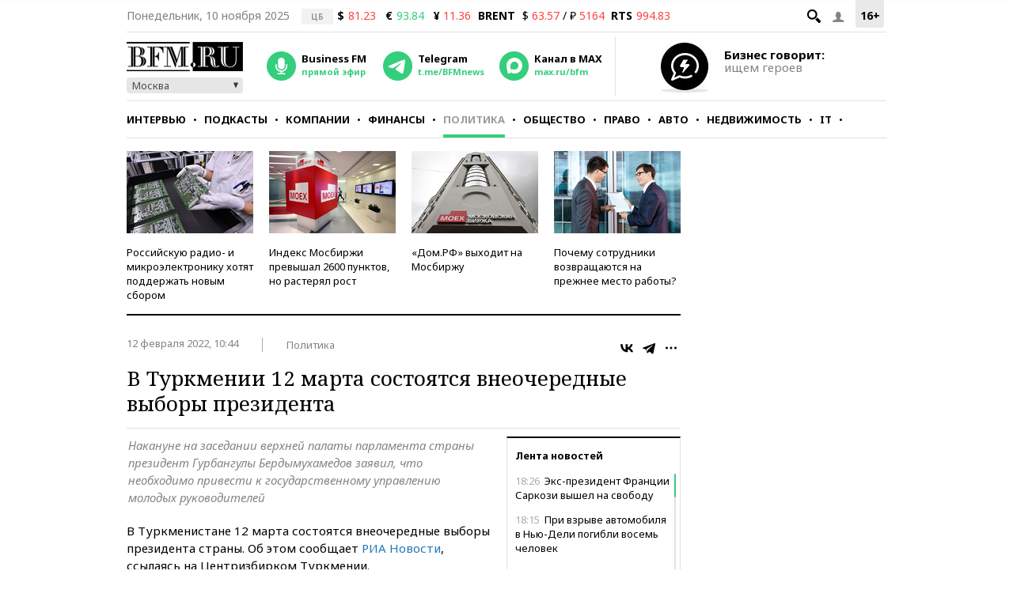

--- FILE ---
content_type: application/javascript
request_url: https://smi2.ru/counter/settings?payload=CMKIAhi3ntbzpjM6JGNkMjlhN2JlLTYwNGItNDhhZS1hZTEzLTFmNjczOGMzYjI4Mw&cb=_callbacks____0mhtbj0l8
body_size: 1518
content:
_callbacks____0mhtbj0l8("[base64]");

--- FILE ---
content_type: application/javascript; charset=utf-8
request_url: https://www.bfm.ru/assets/89608f0a/jquery.yiiactiveform.js?4877
body_size: 4560
content:
/**
 * jQuery yiiactiveform plugin file.
 *
 * @author Qiang Xue <qiang.xue@gmail.com>
 * @link https://www.yiiframework.com/
 * @copyright 2008-2010 Yii Software LLC
 * @license https://www.yiiframework.com/license/
 * @since 1.1.1
 */

(function ($) {
	/*
	 * returns the value of the CActiveForm input field
	 * performs additional checks to get proper values for checkbox / radiobutton / checkBoxList / radioButtonList
	 * @param o object the jQuery object of the input element
	 */
	var getAFValue = function (o) {
		var type,
			c = [];
		if (!o.length) {
			return undefined;
		}
		if (o[0].tagName.toLowerCase() === 'span') {
			o.find(':checked').each(function () {
				c.push(this.value);
			});
			return c.join(',');
		}
		type = o.attr('type');
		if (type === 'checkbox' || type === 'radio') {
			return o.filter(':checked').val();
		} else {
			return o.val();
		}
	};

	/**
	 * yiiactiveform set function.
	 * @param options map settings for the active form plugin. Please see {@link CActiveForm::options} for available options.
	 */
	$.fn.yiiactiveform = function (options) {
		return this.each(function () {
			var settings = $.extend({}, $.fn.yiiactiveform.defaults, options || {}),
				$form = $(this);

			if (settings.validationUrl === undefined) {
				settings.validationUrl = $form.attr('action');
			}
			$.each(settings.attributes, function (i) {
				this.value = getAFValue($form.find('#' + this.inputID));
				settings.attributes[i] = $.extend({}, {
					validationDelay: settings.validationDelay,
					validateOnChange: settings.validateOnChange,
					validateOnType: settings.validateOnType,
					hideErrorMessage: settings.hideErrorMessage,
					inputContainer: settings.inputContainer,
					errorCssClass: settings.errorCssClass,
					successCssClass: settings.successCssClass,
					beforeValidateAttribute: settings.beforeValidateAttribute,
					afterValidateAttribute: settings.afterValidateAttribute,
					validatingCssClass: settings.validatingCssClass,
					errorCallback: settings.errorCallback
				}, this);
			});
			$form.data('settings', settings);

			settings.submitting = false;  // whether it is waiting for ajax submission result
			var validate = function (attribute, forceValidate) {
				if (forceValidate) {
					attribute.status = 2;
				}
				$.each(settings.attributes, function () {
					if (this.value !== getAFValue($form.find('#' + this.inputID))) {
						this.status = 2;
						forceValidate = true;
					}
				});
				if (!forceValidate) {
					return;
				}

				if (settings.timer !== undefined) {
					clearTimeout(settings.timer);
				}
				settings.timer = setTimeout(function () {
					if (settings.submitting || $form.is(':hidden')) {
						return;
					}
					if (attribute.beforeValidateAttribute === undefined || attribute.beforeValidateAttribute($form, attribute)) {
						$.each(settings.attributes, function () {
							if (this.status === 2) {
								this.status = 3;
								$.fn.yiiactiveform.getInputContainer(this, $form).addClass(this.validatingCssClass);
							}
						});
						$.fn.yiiactiveform.validate($form, function (data) {
							var hasError = false;
							$.each(settings.attributes, function () {
								if (this.status === 2 || this.status === 3) {
									hasError = $.fn.yiiactiveform.updateInput(this, data, $form) || hasError;
								}
							});
							if (attribute.afterValidateAttribute !== undefined) {
								attribute.afterValidateAttribute($form, attribute, data, hasError);
							}
						},settings.errorCallback);
					}
				}, attribute.validationDelay);
			};

			$.each(settings.attributes, function (i, attribute) {
				if (this.validateOnChange) {
					$form.find('#' + this.inputID).on('change', function () {
						validate(attribute, false);
					}).on('blur', function () {
						if (attribute.status !== 2 && attribute.status !== 3) {
							validate(attribute, !attribute.status);
						}
					});
				}
				if (this.validateOnType) {
					$form.find('#' + this.inputID).keyup(function () {
						if (attribute.value !== getAFValue($(this))) {
							validate(attribute, false);
						}
					});
				}
			});

			if (settings.validateOnSubmit) {
				$form.on('mouseup keyup', ':submit', function () {
					$form.data('submitObject', $(this));
				});
				var validated = false;
				$form.on('submit', function () {
					if (validated) {
						validated = false;
						return true;
					}
					if (settings.timer !== undefined) {
						clearTimeout(settings.timer);
					}
					settings.submitting = true;
					if (settings.beforeValidate === undefined || settings.beforeValidate($form)) {
						$.fn.yiiactiveform.validate($form, function (data) {
							var hasError = false;
							$.each(settings.attributes, function () {
								hasError = $.fn.yiiactiveform.updateInput(this, data, $form) || hasError;
							});
							$.fn.yiiactiveform.updateSummary($form, data);
							if (settings.afterValidate === undefined || settings.afterValidate($form, data, hasError)) {
								if (!hasError) {
									validated = true;
									var $button = $form.data('submitObject') || $form.find(':submit:first');
									// TODO: if the submission is caused by "change" event, it will not work
									if ($button.length) {
										$button.trigger('click');
									} else {  // no submit button in the form
										$form.trigger('submit');
									}
									return;
								}
							}
							settings.submitting = false;
						},settings.errorCallback);
					} else {
						settings.submitting = false;
					}
					return false;
				});
			}

			/*
			 * In case of reseting the form we need to reset error messages
			 * NOTE1: $form.reset - does not exist
			 * NOTE2: $form.on('reset', ...) does not work
			 */
			$form.bind('reset', function () {
				/*
				 * because we bind directly to a form reset event, not to a reset button (that could or could not exist),
				 * when this function is executed form elements values have not been reset yet,
				 * because of that we use the setTimeout
				 */
				setTimeout(function () {
					$.each(settings.attributes, function () {
						this.status = 0;
						var $error = $form.find('#' + this.errorID),
							$container = $.fn.yiiactiveform.getInputContainer(this, $form);

						$container.removeClass(
							this.validatingCssClass + ' ' +
							this.errorCssClass + ' ' +
							this.successCssClass
						);

						$error.html('').hide();

						/*
						 * without the setTimeout() we would get here the current entered value before the reset instead of the reseted value
						 */
						this.value = getAFValue($form.find('#' + this.inputID));
					});
					/*
					 * If the form is submited (non ajax) with errors, labels and input gets the class 'error'
					 */
					$form.find('label, :input').each(function () {
						$(this).removeClass(settings.errorCss);
					});
					$('#' + settings.summaryID).hide().find('ul').html('');
					//.. set to initial focus on reset
					if (settings.focus !== undefined && !window.location.hash) {
						$form.find(settings.focus).trigger('focus');
					}
				}, 1);
			});

			/*
			 * set to initial focus
			 */
			if (settings.focus !== undefined && !window.location.hash) {
				$form.find(settings.focus).trigger('focus');
			}
		});
	};

	/**
	 * Returns the container element of the specified attribute.
	 * @param attribute object the configuration for a particular attribute.
	 * @param form the form jQuery object
	 * @return jQuery the jQuery representation of the container
	 */
	$.fn.yiiactiveform.getInputContainer = function (attribute, form) {
		if (attribute.inputContainer === undefined) {
			return form.find('#' + attribute.inputID).closest('div');
		} else {
			return form.find(attribute.inputContainer).filter(':has("#' + attribute.inputID + '")');
		}
	};

	/**
	 * updates the error message and the input container for a particular attribute.
	 * @param attribute object the configuration for a particular attribute.
	 * @param messages array the json data obtained from the ajax validation request
	 * @param form the form jQuery object
	 * @return boolean whether there is a validation error for the specified attribute
	 */
	$.fn.yiiactiveform.updateInput = function (attribute, messages, form) {
		attribute.status = 1;
		var $error, $container,
			hasError = false,
			$el = form.find('#' + attribute.inputID),
			errorCss = form.data('settings').errorCss;

		if ($el.length) {
			hasError = messages !== null && $.isArray(messages[attribute.id]) && messages[attribute.id].length > 0;
			$error = form.find('#' + attribute.errorID);
			$container = $.fn.yiiactiveform.getInputContainer(attribute, form);

			$container.removeClass(
				attribute.validatingCssClass + ' ' +
				attribute.errorCssClass + ' ' +
				attribute.successCssClass
			);
			$container.find('label, :input').each(function () {
				$(this).removeClass(errorCss);
			});

			if (hasError) {
				$error.html(messages[attribute.id][0]);
				$container.addClass(attribute.errorCssClass);
			} else if (attribute.enableAjaxValidation || attribute.clientValidation) {
				$container.addClass(attribute.successCssClass);
			}
			if (!attribute.hideErrorMessage) {
				$error.toggle(hasError);
			}

			attribute.value = getAFValue($el);
		}
		return hasError;
	};

	/**
	 * updates the error summary, if any.
	 * @param form jquery the jquery representation of the form
	 * @param messages array the json data obtained from the ajax validation request
	 */
	$.fn.yiiactiveform.updateSummary = function (form, messages) {
		var settings = $(form).data('settings'),
			content = '';
		if (settings.summaryID === undefined) {
			return;
		}
		if (messages) {
			var summaryAttributes = [];
			for (var i in settings.attributes) {
				if (settings.attributes[i].summary) {
					summaryAttributes.push(settings.attributes[i].id);
				}
			}
			$.each(settings.attributes, function () {
				if ($.inArray(this.id, summaryAttributes) !== -1 && $.isArray(messages[this.id])) {
					$.each(messages[this.id], function (j, message) {
						content = content + '<li>' + message + '</li>';
					});
				}
			});
		}
		$('#' + settings.summaryID).toggle(content !== '').find('ul').html(content);
	};

	/**
	 * Performs the ajax validation request.
	 * This method is invoked internally to trigger the ajax validation.
	 * @param form jquery the jquery representation of the form
	 * @param successCallback function the function to be invoked if the ajax request succeeds
	 * @param errorCallback function the function to be invoked if the ajax request fails
	 */
	$.fn.yiiactiveform.validate = function (form, successCallback, errorCallback) {
		var $form = $(form),
			settings = $form.data('settings'),
			needAjaxValidation = false,
			messages = {};
		$.each(settings.attributes, function () {
			var value,
				msg = [];
			if (this.clientValidation !== undefined && (settings.submitting || this.status === 2 || this.status === 3)) {
				value = getAFValue($form.find('#' + this.inputID));
				this.clientValidation(value, msg, this);
				if (msg.length) {
					messages[this.id] = msg;
				}
			}
			if (this.enableAjaxValidation && !msg.length && (settings.submitting || this.status === 2 || this.status === 3)) {
				needAjaxValidation = true;
			}
		});

		if (!needAjaxValidation || settings.submitting && !$.isEmptyObject(messages)) {
			if (settings.submitting) {
				// delay callback so that the form can be submitted without problem
				setTimeout(function () {
					successCallback(messages);
				}, 200);
			} else {
				successCallback(messages);
			}
			return;
		}

		var $button = $form.data('submitObject'),
			extData = '&' + settings.ajaxVar + '=' + $form.attr('id');
		if ($button && $button.length) {
			extData += '&' + $button.attr('name') + '=' + $button.attr('value');
		}

		$.ajax({
			url: settings.validationUrl,
			type: $form.attr('method'),
			data: $form.serialize() + extData,
			dataType: 'json',
			success: function (data) {
				if (data !== null && typeof data === 'object') {
					$.each(settings.attributes, function () {
						if (!this.enableAjaxValidation) {
							delete data[this.id];
						}
					});
					successCallback($.extend({}, messages, data));
				} else {
					successCallback(messages);
				}
			},
			error: function () {
				if (errorCallback !== undefined) {
					errorCallback();
				}
			}
		});
	};

	/**
	 * Returns the configuration for the specified form.
	 * The configuration contains all needed information to perform ajax-based validation.
	 * @param form jquery the jquery representation of the form
	 * @return object the configuration for the specified form.
	 */
	$.fn.yiiactiveform.getSettings = function (form) {
		return $(form).data('settings');
	};

	$.fn.yiiactiveform.defaults = {
		ajaxVar: 'ajax',
		validationUrl: undefined,
		validationDelay: 200,
		validateOnSubmit: false,
		validateOnChange: true,
		validateOnType: false,
		hideErrorMessage: false,
		inputContainer: undefined,
		errorCss: 'error',
		errorCssClass: 'error',
		successCssClass: 'success',
		validatingCssClass: 'validating',
		summaryID: undefined,
		timer: undefined,
		beforeValidateAttribute: undefined, // function (form, attribute) | boolean
		afterValidateAttribute: undefined,  // function (form, attribute, data, hasError)
		beforeValidate: undefined, // function (form) | boolean
		afterValidate: undefined,  // function (form, data, hasError) | boolean
		focus: undefined,  // jquery selector that indicates which element to receive input focus initially
		/**
		 * list of attributes to be validated. Each array element is of the following structure:
		 * {
		 *     id: 'ModelClass_attribute', // the unique attribute ID
		 *     model: 'ModelClass', // the model class name
		 *     name: 'name', // attribute name
		 *     inputID: 'input-tag-id',
		 *     errorID: 'error-tag-id',
		 *     value: undefined,
		 *     status: 0,  // 0: empty, not entered before,  1: validated, 2: pending validation, 3: validating
		 *     validationDelay: 200,
		 *     validateOnChange: true,
		 *     validateOnType: false,
		 *     hideErrorMessage: false,
		 *     inputContainer: undefined,
		 *     errorCssClass: 'error',
		 *     successCssClass: 'success',
		 *     validatingCssClass: 'validating',
		 *     enableAjaxValidation: true,
		 *     enableClientValidation: true,
		 *     clientValidation: undefined, // function (value, messages, attribute) | client-side validation
		 *     beforeValidateAttribute: undefined, // function (form, attribute) | boolean
		 *     afterValidateAttribute: undefined,  // function (form, attribute, data, hasError)
		 * }
		 */
		attributes: [],
		errorCallback: undefined
	};
})(jQuery);


--- FILE ---
content_type: application/javascript
request_url: https://s.bfm.ru/js/jquery.cookie.js?4877
body_size: 831
content:
/*!
 * jQuery Cookie Plugin v1.4.1
 * https://github.com/carhartl/jquery-cookie
 *
 * Copyright 2013 Klaus Hartl
 * Released under the MIT license
 */
(function(a){if(typeof define==="function"&&define.amd){define(["jquery"],a)}else{if(typeof exports==="object"){a(require("jquery"))}else{a(jQuery)}}}(function(g){var a=/\+/g;function d(j){return b.raw?j:encodeURIComponent(j)}function h(j){return b.raw?j:decodeURIComponent(j)}function i(j){return d(b.json?JSON.stringify(j):String(j))}function c(j){if(j.indexOf('"')===0){j=j.slice(1,-1).replace(/\\"/g,'"').replace(/\\\\/g,"\\")}try{j=decodeURIComponent(j.replace(a," "));return b.json?JSON.parse(j):j}catch(k){}}function f(k,j){var l=b.raw?k:c(k);return g.isFunction(j)?j(l):l}var b=g.cookie=function(q,p,v){if(p!==undefined&&!g.isFunction(p)){v=g.extend({},b.defaults,v);if(typeof v.expires==="number"){var r=v.expires,u=v.expires=new Date();u.setTime(+u+r*86400000)}return(document.cookie=[d(q),"=",i(p),v.expires?"; expires="+v.expires.toUTCString():"",v.path?"; path="+v.path:"",v.domain?"; domain="+v.domain:"",v.secure?"; secure":""].join(""))}var w=q?undefined:{};var s=document.cookie?document.cookie.split("; "):[];for(var o=0,m=s.length;o<m;o++){var n=s[o].split("=");var j=h(n.shift());var k=n.join("=");if(q&&q===j){w=f(k,p);break}if(!q&&(k=f(k))!==undefined){w[j]=k}}return w};b.defaults={};g.removeCookie=function(k,j){if(g.cookie(k)===undefined){return false}g.cookie(k,"",g.extend({},j,{expires:-1}));return !g.cookie(k)}}));

--- FILE ---
content_type: application/javascript;charset=utf-8
request_url: https://smi2.ru/data/js/94197.js
body_size: 2311
content:
function _jsload(src){var sc=document.createElement("script");sc.type="text/javascript";sc.async=true;sc.src=src;var s=document.getElementsByTagName("script")[0];s.parentNode.insertBefore(sc,s);};(function(){document.getElementById("unit_94197").innerHTML="<style>@import url('https://fonts.googleapis.com/css2?family=Noto+Sans:wght@500;700&display=swap'); .container-94197 { margin: 20px 0; font-family: 'Noto Sans', sans-serif; } .container-94197__header { margin-bottom: 18px; height: 18px; overflow: hidden; text-align: left; position: relative; } .container-94197__header-text { font-family: 'Noto Sans', sans-serif; font-size: 12px; line-height: 18px; font-weight: bold; color: #848484; text-transform: uppercase; } .container-94197__header-logo { display: inline-block; vertical-align: top; height: 18px; width: auto; position: absolute; top: 0; right: 0; } .container-94197 .list-container { font-size: 0; margin: 0 -5px; display: -webkit-box; display: -ms-flexbox; display: flex; -ms-flex-wrap: wrap; flex-wrap: wrap; } .container-94197 .list-container-item { display: inline-block; vertical-align: top; width: 25%; -webkit-box-sizing: border-box; box-sizing: border-box; margin-bottom: 15px; padding: 0 5px; } .container-94197 .list-container-item > div { height: 100%; -webkit-box-shadow: 0 2px 14px rgb(0, 0, 0, 0.08); box-shadow: 0 2px 14px rgb(0, 0, 0, 0.08); } .container-94197__link { display: block; margin: 0; padding: 0; text-decoration: none; overflow: hidden; position: relative; height: 100%; } .container-94197__img-wrap { width: 100%; height: 0; padding-top: 140px; position: relative; margin-bottom: 10px; } .container-94197__img { display: block; border: none; position: absolute; top: 0px; left: 0px; right: 0px; bottom: 0px; background-repeat: no-repeat; background-position: center center; background-size: cover; } .container-94197__text { display: -webkit-box; display: -ms-flexbox; display: flex; -webkit-box-orient: vertical; -webkit-box-direction: normal; -ms-flex-direction: column; flex-direction: column; -webkit-box-pack: justify; -ms-flex-pack: justify; justify-content: space-between; height: calc(100% - 150px); } .container-94197__title { font-size: 14px; line-height: 18px; font-weight: 500; color: #000; text-align: left; word-wrap: break-word; overflow: hidden; padding: 0 10px; margin-bottom: 10px; } .container-94197__title:hover { color: #1f77bb; } .container-94197__domain { font-size: 12px; color: #acacac; padding: 0 10px; margin-bottom: 10px; display: none; } @media (max-width: 767px) { .container-94197 .list-container-item { width: 33.3333%; } .container-94197 .list-container-item:nth-child(7), .container-94197 .list-container-item:nth-child(8) { display: none; } } @media (max-width: 479px) { .container-94197 .list-container-item { width: 50%; } .container-94197 .list-container-item:nth-child(7), .container-94197 .list-container-item:nth-child(8) { display: inline-block; } }</style>";var cb=function(){var clickTracking = "";/** * Размер страницы (количество) загружаемых элементов * * @type {number} */ var page_size = 8; /** * Максимальное количество загружаемых страниц элементов * * @type {number} */ var max_page_count = 1; /** * Родительский элемент контейнера * * @type {HTMLElement} */ var parent_element = JsAPI.Dom.getElement("unit_94197"); parent_element.removeAttribute('id'); var a = parent_element.querySelector('a'); if (a) parent_element.removeChild(a); var container = JsAPI.Dom.createDom('div', 'container-94197', JsAPI.Dom.createDom('div', 'container-94197__header', [ JsAPI.Dom.createDom('div', 'container-94197__header-text', 'Новости партнеров'), JsAPI.Dom.createDom('a', { 'class': 'container-94197__header-logo-link', 'href': 'https://smi2.ru/', 'target': '_blank', 'rel': 'noopener noreferrer nofollow' }, JsAPI.Dom.createDom('img', { 'class': 'container-94197__header-logo', 'src': '//static.smi2.net/static/logo/smi2.svg', 'alt': 'СМИ2' })) ])); JsAPI.Dom.appendChild(parent_element, container); /** * Настройки блока * * @type {*} */ var properties = undefined; /** * Callback-функция рендера содержимого элемента * * @type {function(HTMLElement, *, number)} */ var item_content_renderer = function (parent, model, index) { JsAPI.Dom.appendChild(parent, JsAPI.Dom.createDom('div', undefined, [ JsAPI.Dom.createDom('a', { 'class': 'container-94197__link', 'href': model['url'], 'target': '_blank', 'rel': 'noopener noreferrer nofollow' }, [ JsAPI.Dom.createDom('div', 'container-94197__img-wrap', JsAPI.Dom.createDom('div', { 'class': 'container-94197__img', 'style': 'background-image: url(' + model['image'] + ')' })), JsAPI.Dom.createDom('div', 'container-94197__text', [ JsAPI.Dom.createDom('div', 'container-94197__title', model['title']), JsAPI.Dom.createDom('div', 'container-94197__domain', model['domain']) ]) ]) ])); }; /** * Идентификатор блока * * @type {number} */ var block_id = 94197; /** * Маска требуемых параметров (полей) статей * * @type {number|undefined} */ var opt_fields = JsAPI.Dao.NewsField.TITLE | JsAPI.Dao.NewsField.IMAGE | JsAPI.Dao.NewsField.DOMAIN; /** * Создание list-блока */ JsAPI.Ui.ListBlock({ 'page_size': page_size, 'max_page_count': max_page_count, 'parent_element': container, 'properties': properties, 'item_content_renderer': item_content_renderer, 'block_id': block_id, 'fields': opt_fields }, function (block) {}, function (reason) {});};if(!window.jsapi){window.jsapi=[];_jsload("//static.smi2.net/static/jsapi/jsapi.v5.12.0.ru_RU.js");}window.jsapi.push(cb);}());/* StatMedia */(function(w,d,c){(w[c]=w[c]||[]).push(function(){try{w.statmedia33858=new StatMedia({"id":33858,"user_id":null,"user_datetime":1762789789495,"session_id":null,"gen_datetime":1762789789496});}catch(e){}});if(!window.__statmedia){var p=d.createElement('script');p.type='text/javascript';p.async=true;p.src='https://cdnjs.smi2.ru/sm.js';var s=d.getElementsByTagName('script')[0];s.parentNode.insertBefore(p,s);}})(window,document,'__statmedia_callbacks');/* /StatMedia */

--- FILE ---
content_type: application/x-javascript
request_url: https://static.smi2.net/static/jsapi/jsapi.v5.12.0.ru_RU.js
body_size: 76856
content:
if(!window.jsapi_){window.jsapi_={};
(function(){function l(a){try{return a.defaultView&&a.defaultView.frameElement||null}catch(b){return null}}function u(a){this.time=a.time;this.target=a.target;this.rootBounds=r(a.rootBounds);this.boundingClientRect=r(a.boundingClientRect);this.intersectionRect=r(a.intersectionRect||t());this.isIntersecting=!!a.intersectionRect;a=this.boundingClientRect;a=a.width*a.height;var b=this.intersectionRect;b=b.width*b.height;this.intersectionRatio=a?Number((b/a).toFixed(4)):this.isIntersecting?1:0}function g(a,
b){var c=b||{};if("function"!=typeof a)throw Error("callback must be a function");if(c.root&&1!=c.root.nodeType)throw Error("root must be an Element");this.g=z(this.g.bind(this),this.v);this.B=a;this.a=[];this.b=[];this.l=this.H(c.rootMargin);this.thresholds=this.G(c.threshold);this.root=c.root||null;this.rootMargin=this.l.map(function(d){return d.value+d.u}).join(" ");this.c=[];this.f=[]}function z(a,b){var c=null;return function(){c||(c=setTimeout(function(){a();c=null},b))}}function v(a,b,c,d){"function"==
typeof a.addEventListener?a.addEventListener(b,c,d||!1):"function"==typeof a.attachEvent&&a.attachEvent("on"+b,c)}function w(a,b,c,d){"function"==typeof a.removeEventListener?a.removeEventListener(b,c,d||!1):"function"==typeof a.M&&a.M("on"+b,c)}function m(a){try{var b=a.getBoundingClientRect()}catch(c){}if(!b)return t();b.width&&b.height||(b={top:b.top,right:b.right,bottom:b.bottom,left:b.left,width:b.right-b.left,height:b.bottom-b.top});return b}function t(){return{top:0,bottom:0,left:0,right:0,
width:0,height:0}}function r(a){return!a||"x"in a?a:{top:a.top,y:a.top,bottom:a.bottom,left:a.left,x:a.left,right:a.right,width:a.width,height:a.height}}function x(a,b){for(var c=b;c;){if(c==a)return!0;c=n(c)}return!1}function n(a){var b=a.parentNode;return 9==a.nodeType&&a!=k?l(a):b&&11==b.nodeType&&b.host?b.host:b&&b.assignedSlot?b.assignedSlot.parentNode:b}if("object"===typeof window)if("IntersectionObserver"in window&&"IntersectionObserverEntry"in window&&"intersectionRatio"in window.IntersectionObserverEntry.prototype)"isIntersecting"in
window.IntersectionObserverEntry.prototype||Object.defineProperty(window.IntersectionObserverEntry.prototype,"isIntersecting",{get:function(){return 0<this.intersectionRatio}});else{var k=function(a){for(var b=l(a);b;)a=b.ownerDocument,b=l(a);return a}(window.document),p=[];g.prototype.v=100;g.prototype.h=null;g.prototype.A=!0;g.prototype.observe=function(a){if(!this.a.some(function(b){return b.element==a})){if(!a||1!=a.nodeType)throw Error("target must be an Element");this.I();this.a.push({element:a,
s:null});this.j(a.ownerDocument);this.g()}};g.prototype.unobserve=function(a){this.a=this.a.filter(function(b){return b.element!=a});this.m(a.ownerDocument);0==this.a.length&&this.o()};g.prototype.disconnect=function(){this.a=[];this.L();this.o()};g.prototype.takeRecords=function(){var a=this.b.slice();this.b=[];return a};g.prototype.G=function(a){a=a||[0];Array.isArray(a)||(a=[a]);return a.sort().filter(function(b,c,d){if("number"!=typeof b||isNaN(b)||0>b||1<b)throw Error("threshold must be a number between 0 and 1 inclusively");
return b!==d[c-1]})};g.prototype.H=function(a){a=(a||"0px").split(/\s+/).map(function(b){b=/^(-?\d*\.?\d+)(px|%)$/.exec(b);if(!b)throw Error("rootMargin must be specified in pixels or percent");return{value:parseFloat(b[1]),u:b[2]}});a[1]=a[1]||a[0];a[2]=a[2]||a[0];a[3]=a[3]||a[1];return a};g.prototype.j=function(a){var b=a.defaultView;if(b&&-1==this.c.indexOf(a)){var c=this.g,d=null,e=null;this.h?d=b.setInterval(c,this.h):(v(b,"resize",c,!0),v(a,"scroll",c,!0),this.A&&"MutationObserver"in b&&(e=
new b.MutationObserver(c),e.observe(a,{attributes:!0,childList:!0,characterData:!0,subtree:!0})));this.c.push(a);this.f.push(function(){var f=a.defaultView;f&&(d&&f.clearInterval(d),w(f,"resize",c,!0));w(a,"scroll",c,!0);e&&e.disconnect()});a!=(this.root&&this.root.ownerDocument||k)&&(b=l(a))&&this.j(b.ownerDocument)}};g.prototype.m=function(a){var b=this.c.indexOf(a);if(-1!=b){var c=this.root&&this.root.ownerDocument||k;if(!this.a.some(function(e){e=e.element.ownerDocument;if(e==a)return!0;for(;e&&
e!=c;)if(e=(e=l(e))&&e.ownerDocument,e==a)return!0;return!1})){var d=this.f[b];this.c.splice(b,1);this.f.splice(b,1);d();a!=c&&(b=l(a))&&this.m(b.ownerDocument)}}};g.prototype.L=function(){var a=this.f.slice(0);this.c.length=0;for(var b=this.f.length=0;b<a.length;b++)a[b]()};g.prototype.g=function(){var a=this.K(),b=a?this.D():t();this.a.forEach(function(c){var d=c.element,e=m(d),f=this.J(d),h=c.s,q=a&&f&&this.i(d,e,b);c=c.s=new u({time:window.performance&&performance.now&&performance.now(),target:d,
boundingClientRect:e,rootBounds:b,intersectionRect:q});h?a&&f?this.F(h,c)&&this.b.push(c):h&&h.isIntersecting&&this.b.push(c):this.b.push(c)},this);this.b.length&&this.B(this.takeRecords(),this)};g.prototype.i=function(a,b,c){if("none"!=window.getComputedStyle(a).display){var d=b;b=n(a);for(a=!1;!a&&b;){var e=null,f=1==b.nodeType?window.getComputedStyle(b):{};if("none"==f.display)return null;if(b==this.root||9==b.nodeType)if(a=!0,b==this.root||b==k)e=c;else{var h=(b=n(b))&&m(b);f=b&&this.i(b,h,c);
h&&f?(e=f.top-h.top,h=f.left-h.left,e={top:e,left:h,height:f.height,width:f.width,bottom:e+f.height,right:h+f.width}):d=b=null}else h=b.ownerDocument,b!=h.body&&b!=h.documentElement&&"visible"!=f.overflow&&(e=m(b));if(e){f=Math.max(e.top,d.top);h=Math.min(e.bottom,d.bottom);var q=Math.max(e.left,d.left);d=Math.min(e.right,d.right);e=d-q;var y=h-f;d=0<=e&&0<=y&&{top:f,bottom:h,left:q,right:d,width:e,height:y}||null}if(!d)break;b=b&&n(b)}return d}};g.prototype.D=function(){if(this.root)var a=m(this.root);
else{a=k.documentElement;var b=k.body;a={top:0,left:0,right:a.clientWidth||b.clientWidth,width:a.clientWidth||b.clientWidth,bottom:a.clientHeight||b.clientHeight,height:a.clientHeight||b.clientHeight}}return this.C(a)};g.prototype.C=function(a){var b=this.l.map(function(c,d){return"px"==c.u?c.value:c.value*(d%2?a.width:a.height)/100});b={top:a.top-b[0],right:a.right+b[1],bottom:a.bottom+b[2],left:a.left-b[3]};b.width=b.right-b.left;b.height=b.bottom-b.top;return b};g.prototype.F=function(a,b){var c=
a&&a.isIntersecting?a.intersectionRatio||0:-1,d=b.isIntersecting?b.intersectionRatio||0:-1;if(c!==d)for(var e=0;e<this.thresholds.length;e++){var f=this.thresholds[e];if(f==c||f==d||f<c!==f<d)return!0}};g.prototype.K=function(){return!this.root||x(k,this.root)};g.prototype.J=function(a){return x(this.root||k,a)&&(!this.root||this.root.ownerDocument==a.ownerDocument)};g.prototype.I=function(){0>p.indexOf(this)&&p.push(this)};g.prototype.o=function(){var a=p.indexOf(this);-1!=a&&p.splice(a,1)};window.IntersectionObserver=
g;window.IntersectionObserverEntry=u}})();
(function(){/*

 Copyright The Closure Library Authors.
 SPDX-License-Identifier: Apache-2.0
*/
var k;function aa(a){var b=0;return function(){return b<a.length?{done:!1,value:a[b++]}:{done:!0}}}function ba(a){var b="undefined"!=typeof Symbol&&Symbol.iterator&&a[Symbol.iterator];return b?b.call(a):{next:aa(a)}}var ca="function"==typeof Object.create?Object.create:function(a){function b(){}b.prototype=a;return new b},da="function"==typeof Object.defineProperties?Object.defineProperty:function(a,b,c){if(a==Array.prototype||a==Object.prototype)return a;a[b]=c.value;return a};
function fa(a){a=["object"==typeof globalThis&&globalThis,a,"object"==typeof window&&window,"object"==typeof self&&self,"object"==typeof global&&global];for(var b=0;b<a.length;++b){var c=a[b];if(c&&c.Math==Math)return c}throw Error("Cannot find global object");}var ha=fa(this);function ia(a,b){if(b)a:{for(var c=ha,d=a.split("."),e=0;e<d.length-1;e++){var f=d[e];if(!(f in c))break a;c=c[f]}d=d[d.length-1];e=c[d];f=b(e);f!=e&&null!=f&&da(c,d,{configurable:!0,writable:!0,value:f})}}var ja;
if("function"==typeof Object.setPrototypeOf)ja=Object.setPrototypeOf;else{var ka;a:{var la={Vb:!0},ma={};try{ma.__proto__=la;ka=ma.Vb;break a}catch(a){}ka=!1}ja=ka?function(a,b){a.__proto__=b;if(a.__proto__!==b)throw new TypeError(a+" is not extensible");return a}:null}var na=ja;
ia("String.prototype.endsWith",function(a){return a?a:function(b,c){if(null==this)throw new TypeError("The 'this' value for String.prototype.endsWith must not be null or undefined");if(b instanceof RegExp)throw new TypeError("First argument to String.prototype.endsWith must not be a regular expression");void 0===c&&(c=this.length);for(var d=Math.max(0,Math.min(c|0,this.length)),e=b.length;0<e&&0<d;)if(this[--d]!=b[--e])return!1;return 0>=e}});
ia("Symbol",function(a){function b(e){if(this instanceof b)throw new TypeError("Symbol is not a constructor");return new c("jscomp_symbol_"+(e||"")+"_"+d++,e)}function c(e,f){this.a=e;da(this,"description",{configurable:!0,writable:!0,value:f})}if(a)return a;c.prototype.toString=function(){return this.a};var d=0;return b});
ia("Symbol.iterator",function(a){if(a)return a;a=Symbol("Symbol.iterator");for(var b="Array Int8Array Uint8Array Uint8ClampedArray Int16Array Uint16Array Int32Array Uint32Array Float32Array Float64Array".split(" "),c=0;c<b.length;c++){var d=ha[b[c]];"function"===typeof d&&"function"!=typeof d.prototype[a]&&da(d.prototype,a,{configurable:!0,writable:!0,value:function(){return oa(aa(this))}})}return a});function oa(a){a={next:a};a[Symbol.iterator]=function(){return this};return a}
function pa(a,b){return Object.prototype.hasOwnProperty.call(a,b)}
ia("WeakMap",function(a){function b(l){this.N=(h+=Math.random()+1).toString();if(l){l=ba(l);for(var m;!(m=l.next()).done;)m=m.value,this.set(m[0],m[1])}}function c(){}function d(l){var m=typeof l;return"object"===m&&null!==l||"function"===m}function e(l){if(!pa(l,g)){var m=new c;da(l,g,{value:m})}}function f(l){var m=Object[l];m&&(Object[l]=function(n){if(n instanceof c)return n;Object.isExtensible(n)&&e(n);return m(n)})}if(function(){if(!a||!Object.seal)return!1;try{var l=Object.seal({}),m=Object.seal({}),
n=new a([[l,2],[m,3]]);if(2!=n.get(l)||3!=n.get(m))return!1;n["delete"](l);n.set(m,4);return!n.has(l)&&4==n.get(m)}catch(u){return!1}}())return a;var g="$jscomp_hidden_"+Math.random();f("freeze");f("preventExtensions");f("seal");var h=0;b.prototype.set=function(l,m){if(!d(l))throw Error("Invalid WeakMap key");e(l);if(!pa(l,g))throw Error("WeakMap key fail: "+l);l[g][this.N]=m;return this};b.prototype.get=function(l){return d(l)&&pa(l,g)?l[g][this.N]:void 0};b.prototype.has=function(l){return d(l)&&
pa(l,g)&&pa(l[g],this.N)};b.prototype["delete"]=function(l){return d(l)&&pa(l,g)&&pa(l[g],this.N)?delete l[g][this.N]:!1};return b});
ia("Map",function(a){function b(){var h={};return h.ta=h.next=h.head=h}function c(h,l){var m=h.a;return oa(function(){if(m){for(;m.head!=h.a;)m=m.ta;for(;m.next!=m.head;)return m=m.next,{done:!1,value:l(m)};m=null}return{done:!0,value:void 0}})}function d(h,l){var m=l&&typeof l;"object"==m||"function"==m?f.has(l)?m=f.get(l):(m=""+ ++g,f.set(l,m)):m="p_"+l;var n=h.c[m];if(n&&pa(h.c,m))for(var u=0;u<n.length;u++){var v=n[u];if(l!==l&&v.key!==v.key||l===v.key)return{id:m,list:n,index:u,aa:v}}return{id:m,
list:n,index:-1,aa:void 0}}function e(h){this.c={};this.a=b();this.size=0;if(h){h=ba(h);for(var l;!(l=h.next()).done;)l=l.value,this.set(l[0],l[1])}}if(function(){if(!a||"function"!=typeof a||!a.prototype.entries||"function"!=typeof Object.seal)return!1;try{var h=Object.seal({x:4}),l=new a(ba([[h,"s"]]));if("s"!=l.get(h)||1!=l.size||l.get({x:4})||l.set({x:4},"t")!=l||2!=l.size)return!1;var m=l.entries(),n=m.next();if(n.done||n.value[0]!=h||"s"!=n.value[1])return!1;n=m.next();return n.done||4!=n.value[0].x||
"t"!=n.value[1]||!m.next().done?!1:!0}catch(u){return!1}}())return a;var f=new WeakMap;e.prototype.set=function(h,l){h=0===h?0:h;var m=d(this,h);m.list||(m.list=this.c[m.id]=[]);m.aa?m.aa.value=l:(m.aa={next:this.a,ta:this.a.ta,head:this.a,key:h,value:l},m.list.push(m.aa),this.a.ta.next=m.aa,this.a.ta=m.aa,this.size++);return this};e.prototype["delete"]=function(h){h=d(this,h);return h.aa&&h.list?(h.list.splice(h.index,1),h.list.length||delete this.c[h.id],h.aa.ta.next=h.aa.next,h.aa.next.ta=h.aa.ta,
h.aa.head=null,this.size--,!0):!1};e.prototype.clear=function(){this.c={};this.a=this.a.ta=b();this.size=0};e.prototype.has=function(h){return!!d(this,h).aa};e.prototype.get=function(h){return(h=d(this,h).aa)&&h.value};e.prototype.entries=function(){return c(this,function(h){return[h.key,h.value]})};e.prototype.keys=function(){return c(this,function(h){return h.key})};e.prototype.values=function(){return c(this,function(h){return h.value})};e.prototype.forEach=function(h,l){for(var m=this.entries(),
n;!(n=m.next()).done;)n=n.value,h.call(l,n[1],n[0],this)};e.prototype[Symbol.iterator]=e.prototype.entries;var g=0;return e});
ia("Set",function(a){function b(c){this.a=new Map;if(c){c=ba(c);for(var d;!(d=c.next()).done;)this.add(d.value)}this.size=this.a.size}if(function(){if(!a||"function"!=typeof a||!a.prototype.entries||"function"!=typeof Object.seal)return!1;try{var c=Object.seal({x:4}),d=new a(ba([c]));if(!d.has(c)||1!=d.size||d.add(c)!=d||1!=d.size||d.add({x:4})!=d||2!=d.size)return!1;var e=d.entries(),f=e.next();if(f.done||f.value[0]!=c||f.value[1]!=c)return!1;f=e.next();return f.done||f.value[0]==c||4!=f.value[0].x||
f.value[1]!=f.value[0]?!1:e.next().done}catch(g){return!1}}())return a;b.prototype.add=function(c){c=0===c?0:c;this.a.set(c,c);this.size=this.a.size;return this};b.prototype["delete"]=function(c){c=this.a["delete"](c);this.size=this.a.size;return c};b.prototype.clear=function(){this.a.clear();this.size=0};b.prototype.has=function(c){return this.a.has(c)};b.prototype.entries=function(){return this.a.entries()};b.prototype.values=function(){return this.a.values()};b.prototype.keys=b.prototype.values;
b.prototype[Symbol.iterator]=b.prototype.values;b.prototype.forEach=function(c,d){var e=this;this.a.forEach(function(f){return c.call(d,f,f,e)})};return b});ia("Array.from",function(a){return a?a:function(b,c,d){c=null!=c?c:function(h){return h};var e=[],f="undefined"!=typeof Symbol&&Symbol.iterator&&b[Symbol.iterator];if("function"==typeof f){b=f.call(b);for(var g=0;!(f=b.next()).done;)e.push(c.call(d,f.value,g++))}else for(f=b.length,g=0;g<f;g++)e.push(c.call(d,b[g],g));return e}});
var qa=qa||{},p=this||self,ra=/^[\w+/_-]+[=]{0,2}$/,sa=null;function ta(a){return(a=a.querySelector&&a.querySelector("script[nonce]"))&&(a=a.nonce||a.getAttribute("nonce"))&&ra.test(a)?a:""}function ua(){}function va(a){a.kb=void 0;a.o=function(){return a.kb?a.kb:a.kb=new a}}function wa(a){var b=typeof a;return"object"!=b?b:a?Array.isArray(a)?"array":b:"null"}function xa(a){var b=wa(a);return"array"==b||"object"==b&&"number"==typeof a.length}function ya(a){return"function"==wa(a)}
function q(a){var b=typeof a;return"object"==b&&null!=a||"function"==b}function za(a){return Object.prototype.hasOwnProperty.call(a,Aa)&&a[Aa]||(a[Aa]=++Da)}var Aa="closure_uid_"+(1E9*Math.random()>>>0),Da=0;function Ea(a,b,c){return a.call.apply(a.bind,arguments)}
function Fa(a,b,c){if(!a)throw Error();if(2<arguments.length){var d=Array.prototype.slice.call(arguments,2);return function(){var e=Array.prototype.slice.call(arguments);Array.prototype.unshift.apply(e,d);return a.apply(b,e)}}return function(){return a.apply(b,arguments)}}function Ga(a,b,c){Function.prototype.bind&&-1!=Function.prototype.bind.toString().indexOf("native code")?Ga=Ea:Ga=Fa;return Ga.apply(null,arguments)}
function Ha(a,b){var c=Array.prototype.slice.call(arguments,1);return function(){var d=c.slice();d.push.apply(d,arguments);return a.apply(this,d)}}var Ia=Date.now||function(){return+new Date};function r(a,b){var c=a.split("."),d=p;c[0]in d||"undefined"==typeof d.execScript||d.execScript("var "+c[0]);for(var e;c.length&&(e=c.shift());)c.length||void 0===b?d[e]&&d[e]!==Object.prototype[e]?d=d[e]:d=d[e]={}:d[e]=b}
function t(a,b){function c(){}c.prototype=b.prototype;a.G=b.prototype;a.prototype=new c;a.prototype.constructor=a}function Ja(a){return a};function Ka(a){if(Error.captureStackTrace)Error.captureStackTrace(this,Ka);else{var b=Error().stack;b&&(this.stack=b)}a&&(this.message=String(a))}t(Ka,Error);Ka.prototype.name="CustomError";var La;function Ma(a,b){for(var c=a.split("%s"),d="",e=c.length-1,f=0;f<e;f++)d+=c[f]+(f<b.length?b[f]:"%s");Ka.call(this,d+c[e])}t(Ma,Ka);Ma.prototype.name="AssertionError";var Na=Array.prototype.indexOf?function(a,b,c){return Array.prototype.indexOf.call(a,b,c)}:function(a,b,c){c=null==c?0:0>c?Math.max(0,a.length+c):c;if("string"===typeof a)return"string"!==typeof b||1!=b.length?-1:a.indexOf(b,c);for(;c<a.length;c++)if(c in a&&a[c]===b)return c;return-1},Oa=Array.prototype.lastIndexOf?function(a,b,c){return Array.prototype.lastIndexOf.call(a,b,null==c?a.length-1:c)}:function(a,b,c){c=null==c?a.length-1:c;0>c&&(c=Math.max(0,a.length+c));if("string"===typeof a)return"string"!==
typeof b||1!=b.length?-1:a.lastIndexOf(b,c);for(;0<=c;c--)if(c in a&&a[c]===b)return c;return-1},w=Array.prototype.forEach?function(a,b,c){Array.prototype.forEach.call(a,b,c)}:function(a,b,c){for(var d=a.length,e="string"===typeof a?a.split(""):a,f=0;f<d;f++)f in e&&b.call(c,e[f],f,a)};function Pa(a,b,c){for(var d="string"===typeof a?a.split(""):a,e=a.length-1;0<=e;--e)e in d&&b.call(c,d[e],e,a)}
var Qa=Array.prototype.filter?function(a,b,c){return Array.prototype.filter.call(a,b,c)}:function(a,b,c){for(var d=a.length,e=[],f=0,g="string"===typeof a?a.split(""):a,h=0;h<d;h++)if(h in g){var l=g[h];b.call(c,l,h,a)&&(e[f++]=l)}return e},Ra=Array.prototype.map?function(a,b,c){return Array.prototype.map.call(a,b,c)}:function(a,b,c){for(var d=a.length,e=Array(d),f="string"===typeof a?a.split(""):a,g=0;g<d;g++)g in f&&(e[g]=b.call(c,f[g],g,a));return e},Sa=Array.prototype.reduce?function(a,b,c,d){d&&
(b=Ga(b,d));return Array.prototype.reduce.call(a,b,c)}:function(a,b,c,d){var e=c;w(a,function(f,g){e=b.call(d,e,f,g,a)});return e},Ta=Array.prototype.reduceRight?function(a,b,c,d){d&&(b=Ga(b,d));return Array.prototype.reduceRight.call(a,b,c)}:function(a,b,c,d){var e=c;Pa(a,function(f,g){e=b.call(d,e,f,g,a)});return e},Ua=Array.prototype.some?function(a,b,c){return Array.prototype.some.call(a,b,c)}:function(a,b,c){for(var d=a.length,e="string"===typeof a?a.split(""):a,f=0;f<d;f++)if(f in e&&b.call(c,
e[f],f,a))return!0;return!1},Va=Array.prototype.every?function(a,b,c){return Array.prototype.every.call(a,b,c)}:function(a,b,c){for(var d=a.length,e="string"===typeof a?a.split(""):a,f=0;f<d;f++)if(f in e&&!b.call(c,e[f],f,a))return!1;return!0};function Wa(a,b,c){b=Xa(a,b,c);return 0>b?null:"string"===typeof a?a.charAt(b):a[b]}function Xa(a,b,c){for(var d=a.length,e="string"===typeof a?a.split(""):a,f=0;f<d;f++)if(f in e&&b.call(c,e[f],f,a))return f;return-1}
function Ya(a,b,c){for(var d="string"===typeof a?a.split(""):a,e=a.length-1;0<=e;e--)if(e in d&&b.call(c,d[e],e,a))return e;return-1}function Za(a,b){return 0<=Na(a,b)}function $a(a){return 0==a.length}function ab(a,b,c){bb(a,c,0,b)}function cb(a,b){var c=Na(a,b),d;(d=0<=c)&&db(a,c);return d}function db(a,b){return 1==Array.prototype.splice.call(a,b,1).length}function eb(a){return Array.prototype.concat.apply([],arguments)}
function fb(a){var b=a.length;if(0<b){for(var c=Array(b),d=0;d<b;d++)c[d]=a[d];return c}return[]}function bb(a,b,c,d){return Array.prototype.splice.apply(a,gb(arguments,1))}function gb(a,b,c){return 2>=arguments.length?Array.prototype.slice.call(a,b):Array.prototype.slice.call(a,b,c)}function hb(a,b,c){return ib(a,c||jb,!1,b)}function ib(a,b,c,d,e){for(var f=0,g=a.length,h;f<g;){var l=f+(g-f>>>1),m;c?m=b.call(e,a[l],l,a):m=b(d,a[l]);0<m?f=l+1:(g=l,h=!m)}return h?f:-f-1}
function kb(a,b){a.sort(b||jb)}function lb(a,b,c){var d=c||jb;kb(a,function(e,f){return d(b(e),b(f))})}function jb(a,b){return a>b?1:a<b?-1:0}function mb(a,b){return a===b}function nb(a,b){return eb.apply([],Ra(a,b,void 0))};r("JsAPI.Array.indexOf",Na);r("JsAPI.Array.lastIndexOf",Oa);r("JsAPI.Array.forEach",w);r("JsAPI.Array.forEachRight",Pa);r("JsAPI.Array.filter",Qa);r("JsAPI.Array.map",Ra);r("JsAPI.Array.reduce",Sa);r("JsAPI.Array.reduceRight",Ta);r("JsAPI.Array.some",Ua);r("JsAPI.Array.every",Va);r("JsAPI.Array.count",function(a,b,c){var d=0;w(a,function(e,f,g){b.call(c,e,f,g)&&++d},c);return d});r("JsAPI.Array.find",Wa);r("JsAPI.Array.findIndex",Xa);
r("JsAPI.Array.findRight",function(a,b,c){b=Ya(a,b,c);return 0>b?null:"string"===typeof a?a.charAt(b):a[b]});r("JsAPI.Array.findIndexRight",Ya);r("JsAPI.Array.contains",Za);r("JsAPI.Array.isEmpty",$a);r("JsAPI.Array.clear",function(a){if(!Array.isArray(a))for(var b=a.length-1;0<=b;b--)delete a[b];a.length=0});r("JsAPI.Array.insert",function(a,b){Za(a,b)||a.push(b)});r("JsAPI.Array.insertAt",ab);r("JsAPI.Array.insertArrayAt",function(a,b,c){Ha(bb,a,c,0).apply(null,b)});
r("JsAPI.Array.insertBefore",function(a,b,c){var d;2==arguments.length||0>(d=Na(a,c))?a.push(b):ab(a,b,d)});r("JsAPI.Array.remove",cb);r("JsAPI.Array.removeAt",db);r("JsAPI.Array.removeIf",function(a,b,c){b=Xa(a,b,c);return 0<=b?(db(a,b),!0):!1});r("JsAPI.Array.removeAllIf",function(a,b,c){var d=0;Pa(a,function(e,f){b.call(c,e,f,a)&&db(a,f)&&d++});return d});r("JsAPI.Array.concat",eb);r("JsAPI.Array.join",function(a){return Array.prototype.concat.apply([],arguments)});r("JsAPI.Array.clone",fb);
r("JsAPI.Array.splice",bb);r("JsAPI.Array.slice",gb);r("JsAPI.Array.removeDuplicates",function(a,b,c){function d(m){return q(m)?"o"+za(m):(typeof m).charAt(0)+m}b=b||a;c=c||d;for(var e={},f=0,g=0;g<a.length;){var h=a[g++],l=c(h);Object.prototype.hasOwnProperty.call(e,l)||(e[l]=!0,b[f++]=h)}b.length=f});r("JsAPI.Array.binarySearch",hb);r("JsAPI.Array.binarySelect",function(a,b,c){return ib(a,b,!0,void 0,c)});r("JsAPI.Array.binaryInsert",function(a,b,c){c=hb(a,b,c);return 0>c?(ab(a,b,-(c+1)),!0):!1});
r("JsAPI.Array.binaryRemove",function(a,b,c){b=hb(a,b,c);return 0<=b?db(a,b):!1});r("JsAPI.Array.sort",kb);r("JsAPI.Array.sortByKey",lb);r("JsAPI.Array.sortObjectsByKey",function(a,b,c){lb(a,function(d){return d[b]},c)});r("JsAPI.Array.isSorted",function(a,b,c){b=b||jb;for(var d=1;d<a.length;d++){var e=b(a[d-1],a[d]);if(0<e||0==e&&c)return!1}return!0});
r("JsAPI.Array.equals",function(a,b,c){if(!xa(a)||!xa(b)||a.length!=b.length)return!1;var d=a.length;c=c||mb;for(var e=0;e<d;e++)if(!c(a[e],b[e]))return!1;return!0});r("JsAPI.Array.defaultCompare",jb);r("JsAPI.Array.inverseDefaultCompare",function(a,b){return-jb(a,b)});r("JsAPI.Array.defaultCompareEquality",mb);r("JsAPI.Array.range",function(a,b,c){var d=[],e=0,f=a;c=c||1;void 0!==b&&(e=a,f=b);if(0>c*(f-e))return[];if(0<c)for(a=e;a<f;a+=c)d.push(a);else for(a=e;a>f;a+=c)d.push(a);return d});
r("JsAPI.Array.repeat",function(a,b){for(var c=[],d=0;d<b;d++)c[d]=a;return c});r("JsAPI.Array.shuffle",function(a,b){for(var c=b||Math.random,d=a.length-1;0<d;d--){var e=Math.floor(c()*(d+1)),f=a[d];a[d]=a[e];a[e]=f}});function ob(a){return void 0!==a}function x(a){return"string"==typeof a}function pb(a){return"boolean"==typeof a}function y(a){return"number"==typeof a}function qb(a){return"array"===wa(a)}function C(a){return"function"===wa(a)};function rb(){return null};function sb(a,b,c){for(var d in a)b.call(c,a[d],d,a)}function tb(a){var b=[],c=0,d;for(d in a)b[c++]=d;return b}function ub(a){for(var b in a)return!1;return!0}function vb(a,b){return null!==a&&b in a?a[b]:void 0}function wb(a){var b={},c;for(c in a)b[c]=a[c];return b}var xb="constructor hasOwnProperty isPrototypeOf propertyIsEnumerable toLocaleString toString valueOf".split(" ");
function yb(a,b){for(var c,d,e=1;e<arguments.length;e++){d=arguments[e];for(c in d)a[c]=d[c];for(var f=0;f<xb.length;f++)c=xb[f],Object.prototype.hasOwnProperty.call(d,c)&&(a[c]=d[c])}};var zb;function Ab(){if(void 0===zb){var a=null,b=p.trustedTypes;if(b&&b.createPolicy){try{a=b.createPolicy("goog#html",{createHTML:Ja,createScript:Ja,createScriptURL:Ja})}catch(c){p.console&&p.console.error(c.message)}zb=a}else zb=a}return zb};function Bb(a,b){this.a=a===Cb&&b||"";this.c=Db}Bb.prototype.sa=!0;Bb.prototype.ka=function(){return this.a};function Eb(a){return a instanceof Bb&&a.constructor===Bb&&a.c===Db?a.a:"type_error:Const"}var Db={},Cb={};function Fb(a,b){this.c=a===Gb&&b||"";this.f=Hb}Fb.prototype.sa=!0;Fb.prototype.ka=function(){return this.c.toString()};Fb.prototype.jb=!0;Fb.prototype.a=function(){return 1};function Ib(a){return a instanceof Fb&&a.constructor===Fb&&a.f===Hb?a.c:"type_error:TrustedResourceUrl"}var Hb={},Gb={};function Jb(a){return/^[\s\xa0]*$/.test(a)}var F=String.prototype.trim?function(a){return a.trim()}:function(a){return/^[\s\xa0]*([\s\S]*?)[\s\xa0]*$/.exec(a)[1]};
function Kb(a,b){if(b)a=a.replace(Lb,"&amp;").replace(Mb,"&lt;").replace(Nb,"&gt;").replace(Ob,"&quot;").replace(Qb,"&#39;").replace(Rb,"&#0;");else{if(!Sb.test(a))return a;-1!=a.indexOf("&")&&(a=a.replace(Lb,"&amp;"));-1!=a.indexOf("<")&&(a=a.replace(Mb,"&lt;"));-1!=a.indexOf(">")&&(a=a.replace(Nb,"&gt;"));-1!=a.indexOf('"')&&(a=a.replace(Ob,"&quot;"));-1!=a.indexOf("'")&&(a=a.replace(Qb,"&#39;"));-1!=a.indexOf("\x00")&&(a=a.replace(Rb,"&#0;"))}return a}
var Lb=/&/g,Mb=/</g,Nb=/>/g,Ob=/"/g,Qb=/'/g,Rb=/\x00/g,Sb=/[\x00&<>"']/;function Tb(a,b){return a<b?-1:a>b?1:0};function Ub(a,b){this.c=a===Vb&&b||"";this.f=Wb}Ub.prototype.sa=!0;Ub.prototype.ka=function(){return this.c.toString()};Ub.prototype.jb=!0;Ub.prototype.a=function(){return 1};function Xb(a){return a instanceof Ub&&a.constructor===Ub&&a.f===Wb?a.c:"type_error:SafeUrl"}var Yb=/^(?:(?:https?|mailto|ftp):|[^:/?#]*(?:[/?#]|$))/i;function Zb(a){if(a instanceof Ub)return a;a="object"==typeof a&&a.sa?a.ka():String(a);Yb.test(a)||(a="about:invalid#zClosurez");return new Ub(Vb,a)}
function $b(a){if(a instanceof Ub)return a;a="object"==typeof a&&a.sa?a.ka():String(a);Yb.test(a)||(a="about:invalid#zClosurez");return new Ub(Vb,a)}var Wb={},Vb={};function ac(){this.a="";this.c=bc}ac.prototype.sa=!0;var bc={};ac.prototype.ka=function(){return this.a};function cc(a){var b=new ac;b.a=a;return b}var dc=cc("");function ec(a){if(a instanceof Ub)return'url("'+Xb(a).replace(/</g,"%3c").replace(/[\\"]/g,"\\$&")+'")';a=a instanceof Bb?Eb(a):fc(String(a));if(/[{;}]/.test(a))throw new Ma("Value does not allow [{;}], got: %s.",[a]);return a}
function fc(a){var b=a.replace(gc,"$1").replace(gc,"$1").replace(hc,"url");if(ic.test(b)){if(jc.test(a))return"zClosurez";for(var c=b=!0,d=0;d<a.length;d++){var e=a.charAt(d);"'"==e&&c?b=!b:'"'==e&&b&&(c=!c)}if(!b||!c||!kc(a))return"zClosurez"}else return"zClosurez";return lc(a)}function kc(a){for(var b=!0,c=/^[-_a-zA-Z0-9]$/,d=0;d<a.length;d++){var e=a.charAt(d);if("]"==e){if(b)return!1;b=!0}else if("["==e){if(!b)return!1;b=!1}else if(!b&&!c.test(e))return!1}return b}
var ic=/^[-,."'%_!# a-zA-Z0-9\[\]]+$/,hc=RegExp("\\b(url\\([ \t\n]*)('[ -&(-\\[\\]-~]*'|\"[ !#-\\[\\]-~]*\"|[!#-&*-\\[\\]-~]*)([ \t\n]*\\))","g"),gc=RegExp("\\b(calc|cubic-bezier|fit-content|hsl|hsla|linear-gradient|matrix|minmax|repeat|rgb|rgba|(rotate|scale|translate)(X|Y|Z|3d)?)\\([-+*/0-9a-z.%\\[\\], ]+\\)","g"),jc=/\/\*/;function lc(a){return a.replace(hc,function(b,c,d,e){var f="";d=d.replace(/^(['"])(.*)\1$/,function(g,h,l){f=h;return l});b=Zb(d).ka();return c+f+b+f+e})};function mc(){this.a="";this.c=nc}mc.prototype.sa=!0;var nc={};
function oc(a,b){if(-1!=a.indexOf("<"))throw Error("Selector does not allow '<', got: "+a);var c=a.replace(/('|")((?!\1)[^\r\n\f\\]|\\[\s\S])*\1/g,"");if(!/^[-_a-zA-Z0-9#.:* ,>+~[\]()=^$|]+$/.test(c))throw Error("Selector allows only [-_a-zA-Z0-9#.:* ,>+~[\\]()=^$|] and strings, got: "+a);a:{for(var d={"(":")","[":"]"},e=[],f=0;f<c.length;f++){var g=c[f];if(d[g])e.push(d[g]);else{b:{var h=void 0;for(h in d)if(d[h]==g){h=!0;break b}h=!1}if(h&&e.pop()!=g){c=!1;break a}}}c=0==e.length}if(!c)throw Error("() and [] in selector must be balanced, got: "+
a);if(!(b instanceof ac)){c=b;d="";for(var l in c){if(!/^[-_a-zA-Z0-9]+$/.test(l))throw Error("Name allows only [-_a-zA-Z0-9], got: "+l);e=c[l];null!=e&&(e=Array.isArray(e)?Ra(e,ec).join(" "):ec(e),d+=l+":"+e+";")}b=d?cc(d):dc}l=b instanceof ac&&b.constructor===ac&&b.c===bc?b.a:"type_error:SafeStyle";return pc(a+"{"+l.replace(/</g,"\\3C ")+"}")}function qc(a){function b(d){Array.isArray(d)?w(d,b):c+=rc(d)}var c="";w(arguments,b);return pc(c)}mc.prototype.ka=function(){return this.a};
function rc(a){return a instanceof mc&&a.constructor===mc&&a.c===nc?a.a:"type_error:SafeStyleSheet"}function pc(a){var b=new mc;b.a=a;return b}var sc=pc("");var tc;a:{var uc=p.navigator;if(uc){var vc=uc.userAgent;if(vc){tc=vc;break a}}tc=""}function H(a){return-1!=tc.indexOf(a)};function wc(){return H("Firefox")||H("FxiOS")}function xc(){return(H("Chrome")||H("CriOS"))&&!H("Edge")};function yc(){this.c="";this.h=zc;this.f=null}yc.prototype.jb=!0;yc.prototype.a=function(){return this.f};yc.prototype.sa=!0;yc.prototype.ka=function(){return this.c.toString()};function Ac(a){return a instanceof yc&&a.constructor===yc&&a.h===zc?a.c:"type_error:SafeHtml"}function Bc(a){if(a instanceof yc)return a;var b="object"==typeof a,c=null;b&&a.jb&&(c=a.a());return Cc(Kb(b&&a.sa?a.ka():String(a)),c)}
function Dc(a){function b(f){Array.isArray(f)?w(f,b):(f=Bc(f),e.push(Ac(f).toString()),f=f.a(),0==d?d=f:0!=f&&d!=f&&(d=null))}var c=Bc(Ec),d=c.a(),e=[];w(a,b);return Cc(e.join(Ac(c).toString()),d)}function Fc(a){return Dc(Array.prototype.slice.call(arguments))}var zc={};function Cc(a,b){return Gc(a,b)}function Gc(a,b){var c=new yc,d=Ab();c.c=d?d.createHTML(a):a;c.f=b;return c}var Hc=new yc;Hc.c=p.trustedTypes&&p.trustedTypes.emptyHTML?p.trustedTypes.emptyHTML:"";Hc.f=0;var Ec=Hc,Ic=Gc("<br>",0);var Jc=function(a){var b=!1,c;return function(){b||(c=a(),b=!0);return c}}(function(){var a=document.createElement("div"),b=document.createElement("div");b.appendChild(document.createElement("div"));a.appendChild(b);b=a.firstChild.firstChild;a.innerHTML=Ac(Ec);return!b.parentElement});function Kc(a,b){if(Jc())for(;a.lastChild;)a.removeChild(a.lastChild);a.innerHTML=Ac(b)}
function Lc(a,b){a.src=Ib(b);var c;(c=a.ownerDocument&&a.ownerDocument.defaultView)&&c!=p?c=ta(c.document):(null===sa&&(sa=ta(p.document)),c=sa);c&&a.setAttribute("nonce",c)}function Mc(a,b,c,d){a=a instanceof Ub?a:$b(a);b=b||p;c=c instanceof Bb?Eb(c):c||"";return b.open(Xb(a),c,d,void 0)};function Nc(a){return 0==a.length}function Oc(a){return a=Kb(a,void 0)}function Pc(){return Math.floor(2147483648*Math.random()).toString(36)+Math.abs(Math.floor(2147483648*Math.random())^Ia()).toString(36)}var Qc=2147483648*Math.random()|0;function Rc(a){return String(a).replace(/\-([a-z])/g,function(b,c){return c.toUpperCase()})}function Sc(a){return a.replace(RegExp("(^|[\\s]+)([a-z])","g"),function(b,c,d){return c+d.toUpperCase()})};function Tc(){this.a=Uc("smi2.ru");this.c=Uc("exad.smi2.ru")}va(Tc);function Vc(){return"JsAPI Library 5.12.0"}function Wc(a){return a.a[Math.random()*a.a.length>>0]}function Xc(a){return a.c[Math.random()*a.c.length>>0]}function Uc(a){var b=[];a=qb(a)?a:a.split(",");for(var c=0;c<a.length;c++){var d=a[c];x(d)&&!Jb(d)&&b.push(F(d))}return b};r("JsAPI.Config.getAppName",function(){Tc.o();return"JsAPI Library"});r("JsAPI.Config.getAppVersion",function(){Tc.o();return"5.12.0"});r("JsAPI.Config.getAppNameVersion",function(){return Vc(Tc.o())});r("JsAPI.Config.getDomain",function(){return Wc(Tc.o())});r("JsAPI.Config.setDomain",function(a){Tc.o().a=Uc(a)});r("JsAPI.Config.getRtbDomain",function(){return Xc(Tc.o())});r("JsAPI.Config.setRtbDomain",function(a){Tc.o().c=Uc(a)});function Yc(a){if(a.la&&"function"==typeof a.la)return a.la();if("string"===typeof a)return a.split("");if(xa(a)){for(var b=[],c=a.length,d=0;d<c;d++)b.push(a[d]);return b}b=[];c=0;for(d in a)b[c++]=a[d];return b}
function Zc(a,b){if(a.forEach&&"function"==typeof a.forEach)a.forEach(b,void 0);else if(xa(a)||"string"===typeof a)w(a,b,void 0);else{if(a.qa&&"function"==typeof a.qa)var c=a.qa();else if(a.la&&"function"==typeof a.la)c=void 0;else if(xa(a)||"string"===typeof a){c=[];for(var d=a.length,e=0;e<d;e++)c.push(e)}else c=tb(a);d=Yc(a);e=d.length;for(var f=0;f<e;f++)b.call(void 0,d[f],c&&c[f],a)}};function $c(a,b,c){return Math.min(Math.max(a,b),c)};function ad(a,b){this.c={};this.a=[];this.f=0;var c=arguments.length;if(1<c){if(c%2)throw Error("Uneven number of arguments");for(var d=0;d<c;d+=2)this.set(arguments[d],arguments[d+1])}else if(a)if(a instanceof ad)for(c=a.qa(),d=0;d<c.length;d++)this.set(c[d],a.get(c[d]));else for(d in a)this.set(d,a[d])}k=ad.prototype;k.la=function(){bd(this);for(var a=[],b=0;b<this.a.length;b++)a.push(this.c[this.a[b]]);return a};k.qa=function(){bd(this);return this.a.concat()};
function bd(a){if(a.f!=a.a.length){for(var b=0,c=0;b<a.a.length;){var d=a.a[b];cd(a.c,d)&&(a.a[c++]=d);b++}a.a.length=c}if(a.f!=a.a.length){var e={};for(c=b=0;b<a.a.length;)d=a.a[b],cd(e,d)||(a.a[c++]=d,e[d]=1),b++;a.a.length=c}}k.get=function(a,b){return cd(this.c,a)?this.c[a]:b};k.set=function(a,b){cd(this.c,a)||(this.f++,this.a.push(a));this.c[a]=b};k.forEach=function(a,b){for(var c=this.qa(),d=0;d<c.length;d++){var e=c[d],f=this.get(e);a.call(b,f,e,this)}};
function cd(a,b){return Object.prototype.hasOwnProperty.call(a,b)};var dd=/^(?:([^:/?#.]+):)?(?:\/\/(?:([^\\/?#]*)@)?([^\\/?#]*?)(?::([0-9]+))?(?=[\\/?#]|$))?([^?#]+)?(?:\?([^#]*))?(?:#([\s\S]*))?$/;function ed(a,b){if(a)for(var c=a.split("&"),d=0;d<c.length;d++){var e=c[d].indexOf("="),f=null;if(0<=e){var g=c[d].substring(0,e);f=c[d].substring(e+1)}else g=c[d];b(g,f?decodeURIComponent(f.replace(/\+/g," ")):"")}};function fd(){this.h=this.c="";this.f=!1;this.a=new gd(null,this.f)}fd.prototype.toString=function(){var a=[],b=this.c;b&&(a.push("//"),a.push(encodeURIComponent(String(b)).replace(/%25([0-9a-fA-F]{2})/g,"%$1")));if(b=this.h)this.c&&"/"!=b.charAt(0)&&a.push("/"),a.push(hd(b,"/"==b.charAt(0)?id:jd,!0));(b=this.a.toString())&&a.push("?",b);return a.join("")};function hd(a,b,c){return"string"===typeof a?(a=encodeURI(a).replace(b,kd),c&&(a=a.replace(/%25([0-9a-fA-F]{2})/g,"%$1")),a):null}
function kd(a){a=a.charCodeAt(0);return"%"+(a>>4&15).toString(16)+(a&15).toString(16)}var jd=/[#\?:]/g,id=/[#\?]/g,ld=/[#\?@]/g;function gd(a,b){this.c=this.a=null;this.f=a||null;this.h=!!b}function md(a){a.a||(a.a=new ad,a.c=0,a.f&&ed(a.f,function(b,c){a.add(decodeURIComponent(b.replace(/\+/g," ")),c)}))}k=gd.prototype;k.add=function(a,b){md(this);this.f=null;a=nd(this,a);var c=this.a.get(a);c||this.a.set(a,c=[]);c.push(b);this.c+=1;return this};
function od(a,b){md(a);b=nd(a,b);if(cd(a.a.c,b)){a.f=null;a.c-=a.a.get(b).length;var c=a.a,d=b;cd(c.c,d)&&(delete c.c[d],c.f--,c.a.length>2*c.f&&bd(c))}}function pd(a,b){md(a);b=nd(a,b);return cd(a.a.c,b)}k.forEach=function(a,b){md(this);this.a.forEach(function(c,d){w(c,function(e){a.call(b,e,d,this)},this)},this)};k.qa=function(){md(this);for(var a=this.a.la(),b=this.a.qa(),c=[],d=0;d<b.length;d++)for(var e=a[d],f=0;f<e.length;f++)c.push(b[d]);return c};
k.la=function(a){md(this);var b=[];if("string"===typeof a)pd(this,a)&&(b=eb(b,this.a.get(nd(this,a))));else{a=this.a.la();for(var c=0;c<a.length;c++)b=eb(b,a[c])}return b};k.set=function(a,b){md(this);this.f=null;a=nd(this,a);pd(this,a)&&(this.c-=this.a.get(a).length);this.a.set(a,[b]);this.c+=1;return this};k.get=function(a,b){if(!a)return b;var c=this.la(a);return 0<c.length?String(c[0]):b};
k.toString=function(){if(this.f)return this.f;if(!this.a)return"";for(var a=[],b=this.a.qa(),c=0;c<b.length;c++){var d=b[c],e=encodeURIComponent(String(d));d=this.la(d);for(var f=0;f<d.length;f++){var g=e;""!==d[f]&&(g+="="+encodeURIComponent(String(d[f])));a.push(g)}}return this.f=a.join("&")};function nd(a,b){var c=String(b);a.h&&(c=c.toLowerCase());return c}
function qd(a,b){b&&!a.h&&(md(a),a.f=null,a.a.forEach(function(c,d){var e=d.toLowerCase();d!=e&&(od(this,d),od(this,e),0<c.length&&(this.f=null,this.a.set(nd(this,e),fb(c)),this.c+=c.length))},a));a.h=b};function rd(){return H("iPhone")&&!H("iPod")&&!H("iPad")}function sd(){return rd()||H("iPad")||H("iPod")};function td(a){td[" "](a);return a}td[" "]=ua;function ud(a,b,c){return Object.prototype.hasOwnProperty.call(a,b)?a[b]:a[b]=c(b)};var vd=H("Opera"),wd=H("Trident")||H("MSIE"),xd=H("Edge"),yd=xd||wd,zd=H("Gecko")&&!(-1!=tc.toLowerCase().indexOf("webkit")&&!H("Edge"))&&!(H("Trident")||H("MSIE"))&&!H("Edge"),Ad=-1!=tc.toLowerCase().indexOf("webkit")&&!H("Edge"),Bd=H("Macintosh"),Cd=H("Windows"),Dd=H("Linux")||H("CrOS"),Ed=H("Android"),Fd=rd(),Gd=H("iPad"),Hd=H("iPod");function Id(){var a=p.document;return a?a.documentMode:void 0}var Jd;
a:{var Kd="",Ld=function(){var a=tc;if(zd)return/rv:([^\);]+)(\)|;)/.exec(a);if(xd)return/Edge\/([\d\.]+)/.exec(a);if(wd)return/\b(?:MSIE|rv)[: ]([^\);]+)(\)|;)/.exec(a);if(Ad)return/WebKit\/(\S+)/.exec(a);if(vd)return/(?:Version)[ \/]?(\S+)/.exec(a)}();Ld&&(Kd=Ld?Ld[1]:"");if(wd){var Md=Id();if(null!=Md&&Md>parseFloat(Kd)){Jd=String(Md);break a}}Jd=Kd}var Nd={};
function Od(a){return ud(Nd,a,function(){for(var b=0,c=F(String(Jd)).split("."),d=F(String(a)).split("."),e=Math.max(c.length,d.length),f=0;0==b&&f<e;f++){var g=c[f]||"",h=d[f]||"";do{g=/(\d*)(\D*)(.*)/.exec(g)||["","","",""];h=/(\d*)(\D*)(.*)/.exec(h)||["","","",""];if(0==g[0].length&&0==h[0].length)break;b=Tb(0==g[1].length?0:parseInt(g[1],10),0==h[1].length?0:parseInt(h[1],10))||Tb(0==g[2].length,0==h[2].length)||Tb(g[2],h[2]);g=g[3];h=h[3]}while(0==b)}return 0<=b})}var Pd;
if(p.document&&wd){var Qd=Id();Pd=Qd?Qd:parseInt(Jd,10)||void 0}else Pd=void 0;var Rd=Pd;var Sd=!wd||9<=Number(Rd),Td=wd||vd||Ad;function Ud(a,b){this.x=void 0!==a?a:0;this.y=void 0!==b?b:0}Ud.prototype.ceil=function(){this.x=Math.ceil(this.x);this.y=Math.ceil(this.y);return this};Ud.prototype.floor=function(){this.x=Math.floor(this.x);this.y=Math.floor(this.y);return this};Ud.prototype.round=function(){this.x=Math.round(this.x);this.y=Math.round(this.y);return this};function Vd(a,b){this.width=a;this.height=b}Vd.prototype.aspectRatio=function(){return this.width/this.height};Vd.prototype.ceil=function(){this.width=Math.ceil(this.width);this.height=Math.ceil(this.height);return this};Vd.prototype.floor=function(){this.width=Math.floor(this.width);this.height=Math.floor(this.height);return this};Vd.prototype.round=function(){this.width=Math.round(this.width);this.height=Math.round(this.height);return this};function Wd(a){return a?new Xd(Yd(a)):La||(La=new Xd)}function $d(a,b){var c=b||document;if(c.getElementsByClassName)c=c.getElementsByClassName(a)[0];else{c=document;var d=b||c;c=d.querySelectorAll&&d.querySelector&&a?d.querySelector(a?"."+a:""):ae(c,"*",a,b)[0]||null}return c||null}
function ae(a,b,c,d){a=d||a;b=b&&"*"!=b?String(b).toUpperCase():"";if(a.querySelectorAll&&a.querySelector&&(b||c))return a.querySelectorAll(b+(c?"."+c:""));if(c&&a.getElementsByClassName){a=a.getElementsByClassName(c);if(b){d={};for(var e=0,f=0,g;g=a[f];f++)b==g.nodeName&&(d[e++]=g);d.length=e;return d}return a}a=a.getElementsByTagName(b||"*");if(c){d={};for(f=e=0;g=a[f];f++)b=g.className,"function"==typeof b.split&&Za(b.split(/\s+/),c)&&(d[e++]=g);d.length=e;return d}return a}
function be(a,b){sb(b,function(c,d){c&&"object"==typeof c&&c.sa&&(c=c.ka());"style"==d?a.style.cssText=c:"class"==d?a.className=c:"for"==d?a.htmlFor=c:ce.hasOwnProperty(d)?a.setAttribute(ce[d],c):0==d.lastIndexOf("aria-",0)||0==d.lastIndexOf("data-",0)?a.setAttribute(d,c):a[d]=c})}
var ce={cellpadding:"cellPadding",cellspacing:"cellSpacing",colspan:"colSpan",frameborder:"frameBorder",height:"height",maxlength:"maxLength",nonce:"nonce",role:"role",rowspan:"rowSpan",type:"type",usemap:"useMap",valign:"vAlign",width:"width"};function de(){var a=window.document;a=ee(a)?a.documentElement:a.body;return new Vd(a.clientWidth,a.clientHeight)}
function fe(a){var b=a.scrollingElement?a.scrollingElement:!Ad&&ee(a)?a.documentElement:a.body||a.documentElement;a=a.parentWindow||a.defaultView;return wd&&Od("10")&&a.pageYOffset!=b.scrollTop?new Ud(b.scrollLeft,b.scrollTop):new Ud(a.pageXOffset||b.scrollLeft,a.pageYOffset||b.scrollTop)}function ge(a,b,c){return he(document,arguments)}
function he(a,b){var c=String(b[0]),d=b[1];if(!Sd&&d&&(d.name||d.type)){c=["<",c];d.name&&c.push(' name="',Oc(d.name),'"');if(d.type){c.push(' type="',Oc(d.type),'"');var e={};yb(e,d);delete e.type;d=e}c.push(">");c=c.join("")}c=ie(a,c);d&&("string"===typeof d?c.className=d:Array.isArray(d)?c.className=d.join(" "):be(c,d));2<b.length&&je(a,c,b);return c}
function je(a,b,c){function d(h){h&&b.appendChild("string"===typeof h?a.createTextNode(h):h)}for(var e=2;e<c.length;e++){var f=c[e];if(!xa(f)||q(f)&&0<f.nodeType)d(f);else{a:{if(f&&"number"==typeof f.length){if(q(f)){var g="function"==typeof f.item||"string"==typeof f.item;break a}if(ya(f)){g="function"==typeof f.item;break a}}g=!1}w(g?fb(f):f,d)}}}function ie(a,b){b=String(b);"application/xhtml+xml"===a.contentType&&(b=b.toLowerCase());return a.createElement(b)}
function ee(a){return"CSS1Compat"==a.compatMode}function ke(a,b){a.appendChild(b)}function le(a){for(var b;b=a.firstChild;)a.removeChild(b)}function me(a){return a&&a.parentNode?a.parentNode.removeChild(a):null}function ne(a){return q(a)&&1==a.nodeType}function oe(a){var b;if(Td&&!(wd&&Od("9")&&!Od("10")&&p.SVGElement&&a instanceof p.SVGElement)&&(b=a.parentElement))return b;b=a.parentNode;return ne(b)?b:null}
function pe(a,b){if(!a||!b)return!1;if(a.contains&&1==b.nodeType)return a==b||a.contains(b);if("undefined"!=typeof a.compareDocumentPosition)return a==b||!!(a.compareDocumentPosition(b)&16);for(;b&&a!=b;)b=b.parentNode;return b==a}function Yd(a){return 9==a.nodeType?a:a.ownerDocument||a.document}
function qe(a,b){if("textContent"in a)a.textContent=b;else if(3==a.nodeType)a.data=String(b);else if(a.firstChild&&3==a.firstChild.nodeType){for(;a.lastChild!=a.firstChild;)a.removeChild(a.lastChild);a.firstChild.data=String(b)}else le(a),a.appendChild(Yd(a).createTextNode(String(b)))}function re(a){return wd&&!Od("9")?(a=a.getAttributeNode("tabindex"),null!=a&&a.specified):a.hasAttribute("tabindex")}function se(a){a=a.tabIndex;return"number"===typeof a&&0<=a&&32768>a}
function Xd(a){this.c=a||p.document||document}Xd.prototype.j=function(a){return"string"===typeof a?this.c.getElementById(a):a};Xd.prototype.a=function(a,b,c){return he(this.c,arguments)};Xd.prototype.appendChild=ke;function te(){this.a=Tc.o()}va(te);
function ue(a,b,c,d,e){var f=te.o();try{if(c(),d)try{d()}catch(m){}}catch(m){try{var g=ve(m);c="";m.fileName&&(c=m.fileName);d=-1;m.lineNumber&&(d=m.lineNumber);var h=-1;m.columnNumber&&(h=m.columnNumber);we(f,"error",a,b,g,c,d,h)}catch(n){try{var l=ve(n);g="";n.fileName&&(g=n.fileName);c=-1;n.lineNumber&&(c=n.lineNumber);d=-1;n.columnNumber&&(d=n.columnNumber);we(f,"error",a,b,l,g,c,d)}catch(u){we(f,"error",a,b,u.toString()+"\n"+(u.stack||""))}}finally{if(e)try{e(m)}catch(n){}}}}
te.prototype.info=function(a,b,c){we(this,"info",a,b,c)};te.prototype.error=function(a,b,c){we(this,"error",a,b,c)};function ve(a){var b=a.toString();a.name&&-1==b.indexOf(a.name)&&(b+=": "+a.name);a.message&&-1==b.indexOf(a.message)&&(b+=": "+a.message);if(a.stack){a=a.stack.toString();var c=b;try{-1==a.indexOf(c)&&(a=c+"\n"+a);for(var d;a!=d;)d=a,a=a.replace(/((https?:\/..*\/)[^\/:]*:\d+(?:.|\n)*)\2/,"$1");b=a.replace(/\n */g,"\n")}catch(e){b=c}}return b}
function we(a,b,c,d,e,f,g,h){var l=new gd;ob(c)&&l.add("a",c.substr(0,64));ob(d)&&l.add("c",d.substr(0,64));ob(e)&&l.add("m",e.substr(0,1024));ob(f)&&l.add("fn",f.substr(0,256));ob(g)&&0<g&&l.add("ln",g);ob(h)&&0<h&&l.add("cn",h);l.add("u",document.URL.substr(0,1024));c=document?document.parentWindow||document.defaultView:window;try{c.jsapi_image_requests||(c.jsapi_image_requests=[]);var m=new fd;m.c=Wc(a.a);m.h="/newdata/jsapi/"+b;a=l;a instanceof gd?(m.a=a,qd(m.a,m.f)):(a=hd(a,ld),m.a=new gd(a,
m.f));var n=ge("img",{src:m,alt:""});c.jsapi_image_requests.push(n)}catch(u){}};var xe=wc(),ye=rd()||H("iPod"),ze=H("iPad"),Ae=H("Android")&&!(xc()||wc()||H("Opera")||H("Silk")),Be=xc(),Ce=H("Safari")&&!(xc()||H("Coast")||H("Opera")||H("Edge")||H("Edg/")||H("OPR")||wc()||H("Silk")||H("Android"))&&!sd();var De={},Ee=null;function Fe(a){var b=4;void 0===b&&(b=0);Ge();b=De[b];for(var c=[],d=0;d<a.length;d+=3){var e=a[d],f=d+1<a.length,g=f?a[d+1]:0,h=d+2<a.length,l=h?a[d+2]:0,m=e>>2;e=(e&3)<<4|g>>4;g=(g&15)<<2|l>>6;l&=63;h||(l=64,f||(g=64));c.push(b[m],b[e],b[g]||"",b[l]||"")}return c.join("")}function He(a){var b=[];Ie(a,function(c){b.push(c)});return b}
function Je(a){var b=a.length,c=3*b/4;c%3?c=Math.floor(c):-1!="=.".indexOf(a[b-1])&&(c=-1!="=.".indexOf(a[b-2])?c-2:c-1);var d=new Uint8Array(c),e=0;Ie(a,function(f){d[e++]=f});return d.subarray(0,e)}
function Ie(a,b){function c(l){for(;d<a.length;){var m=a.charAt(d++),n=Ee[m];if(null!=n)return n;if(!Jb(m))throw Error("Unknown base64 encoding at char: "+m);}return l}Ge();for(var d=0;;){var e=c(-1),f=c(0),g=c(64),h=c(64);if(64===h&&-1===e)break;b(e<<2|f>>4);64!=g&&(b(f<<4&240|g>>2),64!=h&&b(g<<6&192|h))}}
function Ge(){if(!Ee){Ee={};for(var a="ABCDEFGHIJKLMNOPQRSTUVWXYZabcdefghijklmnopqrstuvwxyz0123456789".split(""),b=["+/=","+/","-_=","-_.","-_"],c=0;5>c;c++){var d=a.concat(b[c].split(""));De[c]=d;for(var e=0;e<d.length;e++){var f=d[e];void 0===Ee[f]&&(Ee[f]=e)}}}};function Ke(a){this.f=null;this.a=this.h=this.l=0;this.i=!1;a&&Le(this,a)}var Me=[];function Le(a,b){var c=b.constructor===Uint8Array?b:b.constructor===ArrayBuffer?new Uint8Array(b):"undefined"!=typeof Buffer&&b.constructor===Buffer?new Uint8Array(b):b.constructor===Array?new Uint8Array(b):b.constructor===String?Je(b):new Uint8Array(0);a.f=c;a.l=0;a.h=a.f.length;a.a=a.l}Ke.prototype.reset=function(){this.a=this.l};
Ke.prototype.c=function(){var a=this.f;var b=a[this.a];var c=b&127;if(128>b)return this.a+=1,c;b=a[this.a+1];c|=(b&127)<<7;if(128>b)return this.a+=2,c;b=a[this.a+2];c|=(b&127)<<14;if(128>b)return this.a+=3,c;b=a[this.a+3];c|=(b&127)<<21;if(128>b)return this.a+=4,c;b=a[this.a+4];c|=(b&15)<<28;if(128>b)return this.a+=5,c>>>0;this.a+=5;128<=a[this.a++]&&128<=a[this.a++]&&128<=a[this.a++]&&128<=a[this.a++]&&this.a++;return c};Ke.prototype.C=Ke.prototype.c;function Ne(a){if(Me.length){var b=Me.pop();a&&Le(b,a);a=b}else a=new Ke(a);this.a=a;this.l=this.a.a;this.c=this.f=-1;this.h=!1}Ne.prototype.reset=function(){this.a.reset();this.c=this.f=-1};function Oe(a){var b=a.a;(b=b.a==b.h)||(b=a.h)||(b=a.a,b=b.i||0>b.a||b.a>b.h);if(b)return!1;a.l=a.a.a;b=a.a.c();var c=b&7;if(0!=c&&5!=c&&1!=c&&2!=c&&3!=c&&4!=c)return a.h=!0,!1;a.f=b>>>3;a.c=c;return!0}
function Pe(a){switch(a.c){case 0:if(0!=a.c)Pe(a);else{for(a=a.a;a.f[a.a]&128;)a.a++;a.a++}break;case 1:1!=a.c?Pe(a):(a=a.a,a.a+=8);break;case 2:if(2!=a.c)Pe(a);else{var b=a.a.c();a=a.a;a.a+=b}break;case 5:5!=a.c?Pe(a):(a=a.a,a.a+=4);break;case 3:b=a.f;do{if(!Oe(a)){a.h=!0;break}if(4==a.c){a.f!=b&&(a.h=!0);break}Pe(a)}while(1)}}function Qe(a,b,c){var d=a.a.h,e=a.a.c();e=a.a.a+e;a.a.h=e;c(b,a);a.a.a=e;a.a.h=d}function Re(a){return a.a.c()}
function Se(a){var b=a.a.c();a=a.a;var c=a.f,d=a.a,e=d+b,f=[];for(b="";d<e;){var g=c[d++];if(128>g)f.push(g);else if(192>g)continue;else if(224>g){var h=c[d++];f.push((g&31)<<6|h&63)}else if(240>g){h=c[d++];var l=c[d++];f.push((g&15)<<12|(h&63)<<6|l&63)}else if(248>g){h=c[d++];l=c[d++];var m=c[d++];g=(g&7)<<18|(h&63)<<12|(l&63)<<6|m&63;g-=65536;f.push((g>>10&1023)+55296,(g&1023)+56320)}8192<=f.length&&(b+=String.fromCharCode.apply(null,f),f.length=0)}if(8192>=f.length)f=String.fromCharCode.apply(null,
f);else{c="";for(e=0;e<f.length;e+=8192)c+=String.fromCharCode.apply(null,gb(f,e,e+8192));f=c}a.a=d;return b+f};function Te(){this.a=[]}Te.prototype.length=function(){return this.a.length};function Ue(a){var b=a.a;a.a=[];return b}function Ve(a,b){for(;127<b;)a.a.push(b&127|128),b>>>=7;a.a.push(b)}function We(a,b){if(0<=b)Ve(a,b);else{for(var c=0;9>c;c++)a.a.push(b&127|128),b>>=7;a.a.push(1)}};function Xe(){this.f=[];this.c=0;this.a=new Te}function Ye(a,b){Ve(a.a,8*b+2);var c=Ue(a.a);a.f.push(c);a.c+=c.length;c.push(a.c);return c}function Ze(a,b){var c=b.pop();for(c=a.c+a.a.length()-c;127<c;)b.push(c&127|128),c>>>=7,a.c++;b.push(c);a.c++}Xe.prototype.reset=function(){this.f=[];Ue(this.a);this.c=0};function $e(a){for(var b=new Uint8Array(a.c+a.a.length()),c=a.f,d=c.length,e=0,f=0;f<d;f++){var g=c[f];b.set(g,e);e+=g.length}c=Ue(a.a);b.set(c,e);a.f=[b];return b}
function af(a,b,c){null!=c&&null!=c&&(Ve(a.a,8*b),We(a.a,c))}function bf(a,b,c){null!=c&&null!=c&&(Ve(a.a,8*b),Ve(a.a,c))}function cf(a,b,c){null!=c&&(Ve(a.a,8*b),a.a.a.push(c?1:0))}
function df(a,b,c){if(null!=c){b=Ye(a,b);for(var d=a.a,e=0;e<c.length;e++){var f=c.charCodeAt(e);if(128>f)d.a.push(f);else if(2048>f)d.a.push(f>>6|192),d.a.push(f&63|128);else if(65536>f)if(55296<=f&&56319>=f&&e+1<c.length){var g=c.charCodeAt(e+1);56320<=g&&57343>=g&&(f=1024*(f-55296)+g-56320+65536,d.a.push(f>>18|240),d.a.push(f>>12&63|128),d.a.push(f>>6&63|128),d.a.push(f&63|128),e++)}else d.a.push(f>>12|224),d.a.push(f>>6&63|128),d.a.push(f&63|128)}Ze(a,b)}}
function ef(a,b,c,d){null!=c&&(b=Ye(a,b),d(c,a),Ze(a,b))}function ff(a,b,c,d){if(null!=c)for(var e=0;e<c.length;e++){var f=Ye(a,b);d(c[e],a);Ze(a,f)}};function I(){}var gf="function"==typeof Uint8Array;function N(a,b,c,d){a.a=null;b||(b=[]);a.i=void 0;a.f=-1;a.$=b;a:{if(b=a.$.length){--b;var e=a.$[b];if(!(null===e||"object"!=typeof e||Array.isArray(e)||gf&&e instanceof Uint8Array)){a.h=b-a.f;a.c=e;break a}}a.h=Number.MAX_VALUE}a.l={};if(c)for(b=0;b<c.length;b++)e=c[b],e<a.h?(e+=a.f,a.$[e]=a.$[e]||hf):(jf(a),a.c[e]=a.c[e]||hf);if(d&&d.length)for(b=0;b<d.length;b++)kf(a,d[b])}var hf=[];function jf(a){var b=a.h+a.f;a.$[b]||(a.c=a.$[b]={})}
function lf(a,b){if(b<a.h){var c=b+a.f,d=a.$[c];return d===hf?a.$[c]=[]:d}if(a.c)return d=a.c[b],d===hf?a.c[b]=[]:d}function O(a,b,c){a=lf(a,b);return null==a?c:a}function mf(a,b){var c=lf(a,b);c=null==c?c:!!c;return null==c?!1:c}function nf(a,b,c){b<a.h?a.$[b+a.f]=c:(jf(a),a.c[b]=c)}function P(a,b,c){return of(a,b,c,0)}function R(a,b,c){of(a,b,c,"")}function of(a,b,c,d){c!==d?nf(a,b,c):b<a.h?a.$[b+a.f]=null:(jf(a),delete a.c[b]);return a}
function kf(a,b){for(var c,d,e=0;e<b.length;e++){var f=b[e],g=lf(a,f);null!=g&&(c=f,d=g,nf(a,f,void 0))}return c?(nf(a,c,d),c):0}function pf(a,b,c){a.a||(a.a={});if(!a.a[c]){var d=lf(a,c);d&&(a.a[c]=new b(d))}return a.a[c]}function qf(a,b,c){rf(a,b,c);b=a.a[c];b==hf&&(b=a.a[c]=[]);return b}function rf(a,b,c){a.a||(a.a={});if(!a.a[c]){for(var d=lf(a,c),e=[],f=0;f<d.length;f++)e[f]=new b(d[f]);a.a[c]=e}}function S(a,b,c){a.a||(a.a={});var d=c?c.$:c;a.a[b]=c;nf(a,b,d)}
function sf(a,b,c){var d=tf[0];a.a||(a.a={});var e=c?c.$:c;a.a[b]=c;(c=kf(a,d))&&c!==b&&void 0!==e&&(a.a&&c in a.a&&(a.a[c]=void 0),nf(a,c,void 0));nf(a,b,e)}function uf(a,b){a.a||(a.a={});b=b||[];for(var c=[],d=0;d<b.length;d++)c[d]=b[d].$;a.a[2]=b;nf(a,2,c)}function T(a,b,c,d){rf(a,d,b);var e=a.a[b];e||(e=a.a[b]=[]);c=c?c:new d;a=lf(a,b);e.push(c);a.push(c.$)}I.prototype.toString=function(){return this.$.toString()};function vf(a){N(this,a,null,null)}t(vf,I);function wf(a){N(this,a,null,null)}t(wf,I);function xf(a){N(this,a,yf,null)}t(xf,I);function zf(a){N(this,a,null,null)}t(zf,I);function Af(a,b){var c=O(a,1,"");0<c.length&&df(b,1,c);c=O(a,2,0);0!==c&&bf(b,2,c);c=O(a,3,"");0<c.length&&df(b,3,c);c=O(a,4,"");0<c.length&&df(b,4,c);c=O(a,5,"");0<c.length&&df(b,5,c);(c=mf(a,6))&&cf(b,6,c);c=O(a,7,"");0<c.length&&df(b,7,c);c=pf(a,wf,8);null!=c&&ef(b,8,c,Bf)}
function Bf(a,b){var c=O(a,1,"");0<c.length&&df(b,1,c);c=O(a,2,"");0<c.length&&df(b,2,c)}var yf=[2];function Cf(a){var b=new Xe;var c=pf(a,vf,3);null!=c&&ef(b,3,c,Af);c=O(a,1,0);0!==c&&af(b,1,c);c=qf(a,zf,2);0<c.length&&ff(b,2,c,Df);return $e(b)}
function Df(a,b){var c=pf(a,vf,9);null!=c&&ef(b,9,c,Af);c=O(a,1,0);0!==c&&af(b,1,c);c=O(a,2,0);0!==c&&af(b,2,c);c=O(a,3,0);0!==c&&af(b,3,c);c=O(a,4,0);0!==c&&bf(b,4,c);c=O(a,5,0);0!==c&&af(b,5,c);c=O(a,6,"");0<c.length&&df(b,6,c);c=O(a,10,"");0<c.length&&df(b,10,c);(c=mf(a,7))&&cf(b,7,c);c=O(a,8,"");0<c.length&&df(b,8,c)};function Ef(a,b){this.M=a|0;this.a=b|0}function Ff(a){return 4294967296*a.a+(a.M>>>0)}k=Ef.prototype;
k.toString=function(a){a=a||10;if(2>a||36<a)throw Error("radix out of range: "+a);var b=this.a>>21;if(0==b||-1==b&&(0!=this.M||-2097152!=this.a))return b=Ff(this),10==a?""+b:b.toString(a);b=14-(a>>2);var c=Math.pow(a,b),d=Gf(c,c/4294967296);c=Hf(this,d);d=Math.abs(Ff(this.add(If(Jf(c,d)))));var e=10==a?""+d:d.toString(a);e.length<b&&(e="0000000000000".substr(e.length-b)+e);d=Ff(c);return(10==a?d:d.toString(a))+e};function Kf(a){return 0==a.M&&0==a.a}function Lf(a,b){return a.M==b.M&&a.a==b.a}
function Mf(a,b){return a.a==b.a?a.M==b.M?0:a.M>>>0>b.M>>>0?1:-1:a.a>b.a?1:-1}function If(a){var b=~a.M+1|0;return Gf(b,~a.a+!b|0)}k.add=function(a){var b=this.a>>>16,c=this.a&65535,d=this.M>>>16,e=a.a>>>16,f=a.a&65535,g=a.M>>>16;a=(this.M&65535)+(a.M&65535);g=(a>>>16)+(d+g);d=g>>>16;d+=c+f;b=(d>>>16)+(b+e)&65535;return Gf((g&65535)<<16|a&65535,b<<16|d&65535)};
function Jf(a,b){if(Kf(a))return a;if(Kf(b))return b;var c=a.a>>>16,d=a.a&65535,e=a.M>>>16,f=a.M&65535,g=b.a>>>16,h=b.a&65535,l=b.M>>>16,m=b.M&65535;var n=f*m;var u=(n>>>16)+e*m;var v=u>>>16;u=(u&65535)+f*l;v+=u>>>16;v+=d*m;var z=v>>>16;v=(v&65535)+e*l;z+=v>>>16;v=(v&65535)+f*h;z=z+(v>>>16)+(c*m+d*l+e*h+f*g)&65535;return Gf((u&65535)<<16|n&65535,z<<16|v&65535)}
function Hf(a,b){if(Kf(b))throw Error("division by zero");if(0>a.a){if(Lf(a,Nf)){if(Lf(b,Of)||Lf(b,Pf))return Nf;if(Lf(b,Nf))return Of;var c=Qf(Hf(Rf(a,1),b),1);if(Lf(c,Sf))return 0>b.a?Of:Pf;var d=a.add(If(Jf(b,c)));return c.add(Hf(d,b))}return 0>b.a?Hf(If(a),If(b)):If(Hf(If(a),b))}if(Kf(a))return Sf;if(0>b.a)return Lf(b,Nf)?Sf:If(Hf(a,If(b)));var e=Sf;for(d=a;0<=Mf(d,b);){c=Math.max(1,Math.floor(Ff(d)/Ff(b)));var f=Math.ceil(Math.log(c)/Math.LN2);f=48>=f?1:Math.pow(2,f-48);for(var g=Tf(c),h=Jf(g,
b);0>h.a||0<Mf(h,d);)c-=f,g=Tf(c),h=Jf(g,b);Kf(g)&&(g=Of);e=e.add(g);d=d.add(If(h))}return e}k.and=function(a){return Gf(this.M&a.M,this.a&a.a)};k.or=function(a){return Gf(this.M|a.M,this.a|a.a)};k.xor=function(a){return Gf(this.M^a.M,this.a^a.a)};function Qf(a,b){b&=63;if(0==b)return a;var c=a.M;return 32>b?Gf(c<<b,a.a<<b|c>>>32-b):Gf(0,c<<b-32)}function Rf(a,b){b&=63;if(0==b)return a;var c=a.a;return 32>b?Gf(a.M>>>b|c<<32-b,c>>b):Gf(c>>b-32,0<=c?0:-1)}
function Uf(a){a|=0;return-128<=a&&128>a?Vf(a):new Ef(a,0>a?-1:0)}function Tf(a){return 0<a?0x7fffffffffffffff<=a?Wf:new Ef(a,a/4294967296):0>a?-9223372036854775808>=a?Nf:If(new Ef(-a,-a/4294967296)):Sf}function Gf(a,b){return new Ef(a,b)}var Xf={};function Vf(a){return ud(Xf,a,function(b){return new Ef(b,0>b?-1:0)})}var Sf=Gf(0,0),Of=Gf(1,0),Pf=Gf(-1,-1),Wf=Gf(4294967295,2147483647),Nf=Gf(0,2147483648);function Yf(a,b){this.a=a;this.c=b}function Zf(){var a=new Uint8Array(16),b=window.crypto;if(null!=b)b.getRandomValues(a);else for(b=0;16>b;b++)a[b]=255*Math.random()>>>0&255;a[6]&=15;a[6]|=64;a[8]&=63;a[8]|=128;b=$f(a,0);a=$f(a,8);return new Yf(b,a)}Yf.prototype.version=function(){return Rf(this.a,12).and(Uf(15)).M};Yf.prototype.toString=function(){return ag(Rf(this.a,32),8)+"-"+ag(Rf(this.a,16),4)+"-"+ag(this.a,4)+"-"+ag(Rf(this.c,48),4)+"-"+ag(this.c,12)};
function ag(a,b){var c=Qf(Of,4*b);return c.or(a.and(c.add(If(Of)))).toString(16).substring(1)}function $f(a,b){for(var c=Sf,d=b,e=b+8;d<e;d++)c=Qf(c,8).or(Uf(a[d]&255));return c};function bg(){};function cg(){}t(cg,bg);function dg(a){this.a=a}t(dg,cg);dg.prototype.set=function(a,b){try{this.a.setItem(a,b)}catch(c){if(0==this.a.length)throw"Storage mechanism: Storage disabled";throw"Storage mechanism: Quota exceeded";}};dg.prototype.get=function(a){a=this.a.getItem(a);if("string"!==typeof a&&null!==a)throw"Storage mechanism: Invalid value was encountered";return a};dg.prototype.key=function(a){return this.a.key(a)};function eg(){var a=null;try{a=window.localStorage||null}catch(b){}this.a=a}t(eg,dg);function fg(a,b){this.c=a;this.a=null;if(wd&&!(9<=Number(Rd))){gg||(gg=new ad);this.a=gg.get(a);this.a||(b?this.a=document.getElementById(b):(this.a=document.createElement("userdata"),this.a.addBehavior("#default#userData"),document.body.appendChild(this.a)),gg.set(a,this.a));try{this.a.load(this.c)}catch(c){this.a=null}}}t(fg,cg);var hg={".":".2E","!":".21","~":".7E","*":".2A","'":".27","(":".28",")":".29","%":"."},gg=null;
function ig(a){return"_"+encodeURIComponent(a).replace(/[.!~*'()%]/g,function(b){return hg[b]})}fg.prototype.set=function(a,b){this.a.setAttribute(ig(a),b);try{this.a.save(this.c)}catch(c){throw"Storage mechanism: Quota exceeded";}};fg.prototype.get=function(a){a=this.a.getAttribute(ig(a));if("string"!==typeof a&&null!==a)throw"Storage mechanism: Invalid value was encountered";return a};function jg(a,b){this.a=a;this.c=b+"::"}t(jg,cg);jg.prototype.set=function(a,b){this.a.set(this.c+a,b)};jg.prototype.get=function(a){return this.a.get(this.c+a)};function kg(){var a=new eg;if(a.a)try{a.a.setItem("__sak","1");a.a.removeItem("__sak");var b=!0}catch(c){b=!1}else b=!1;(a=b?new jg(a,"_jsapi"):null)||(a=new fg("_jsapi"),a=a.a?a:null);this.a=a;this.a?(a=this.a.get("uid"),x(a)||(a=Zf().toString(),this.a.set("uid",a))):a=null;this.N=a}va(kg);function lg(){var a=kg.o().N,b=window.location.hostname;if(x(a)&&x(b)){var c=new wf;R(c,1,a);R(c,2,b);a=new Xe;Bf(c,a);c=$e(a);return Fe(c)}return null};function mg(a){ng();var b=Ab();a=b?b.createScriptURL(a):a;return new Fb(Gb,a)}var ng=ua;function og(a){if(!a)return!1;try{return!!a.$goog_Thenable}catch(b){return!1}};function pg(a,b){this.f=a;this.h=b;this.c=0;this.a=null}pg.prototype.get=function(){if(0<this.c){this.c--;var a=this.a;this.a=a.next;a.next=null}else a=this.f();return a};function qg(a,b){a.h(b);100>a.c&&(a.c++,b.next=a.a,a.a=b)};function rg(){this.c=this.a=null}var tg=new pg(function(){return new sg},function(a){a.reset()});rg.prototype.add=function(a,b){var c=tg.get();c.set(a,b);this.c?this.c.next=c:this.a=c;this.c=c};function ug(){var a=vg,b=null;a.a&&(b=a.a,a.a=a.a.next,a.a||(a.c=null),b.next=null);return b}function sg(){this.next=this.a=this.pa=null}sg.prototype.set=function(a,b){this.pa=a;this.a=b;this.next=null};sg.prototype.reset=function(){this.next=this.a=this.pa=null};function wg(a){p.setTimeout(function(){throw a;},0)}var xg;
function yg(){var a=p.MessageChannel;"undefined"===typeof a&&"undefined"!==typeof window&&window.postMessage&&window.addEventListener&&!H("Presto")&&(a=function(){var e=ie(document,"IFRAME");e.style.display="none";document.documentElement.appendChild(e);var f=e.contentWindow;e=f.document;e.open();e.close();var g="callImmediate"+Math.random(),h="file:"==f.location.protocol?"*":f.location.protocol+"//"+f.location.host;e=Ga(function(l){if(("*"==h||l.origin==h)&&l.data==g)this.port1.onmessage()},this);
f.addEventListener("message",e,!1);this.port1={};this.port2={postMessage:function(){f.postMessage(g,h)}}});if("undefined"!==typeof a&&!H("Trident")&&!H("MSIE")){var b=new a,c={},d=c;b.port1.onmessage=function(){if(void 0!==c.next){c=c.next;var e=c.xb;c.xb=null;e()}};return function(e){d.next={xb:e};d=d.next;b.port2.postMessage(0)}}return function(e){p.setTimeout(e,0)}};function zg(a,b){Ag||Bg();Cg||(Ag(),Cg=!0);vg.add(a,b)}var Ag;function Bg(){if(p.Promise&&p.Promise.resolve){var a=p.Promise.resolve(void 0);Ag=function(){a.then(Dg)}}else Ag=function(){var b=Dg;!ya(p.setImmediate)||p.Window&&p.Window.prototype&&!H("Edge")&&p.Window.prototype.setImmediate==p.setImmediate?(xg||(xg=yg()),xg(b)):p.setImmediate(b)}}var Cg=!1,vg=new rg;function Dg(){for(var a;a=ug();){try{a.pa.call(a.a)}catch(b){wg(b)}qg(tg,a)}Cg=!1};function Eg(a){this.a=Fg;this.C=void 0;this.h=this.c=this.f=null;this.l=this.i=!1;if(a!=ua)try{var b=this;a.call(void 0,function(c){Gg(b,Hg,c)},function(c){Gg(b,Ig,c)})}catch(c){Gg(this,Ig,c)}}var Fg=0,Hg=2,Ig=3;function Jg(){this.next=this.context=this.c=this.h=this.a=null;this.f=!1}Jg.prototype.reset=function(){this.context=this.c=this.h=this.a=null;this.f=!1};var Kg=new pg(function(){return new Jg},function(a){a.reset()});function Lg(a,b,c){var d=Kg.get();d.h=a;d.c=b;d.context=c;return d}
function Mg(){var a=new Eg(ua);Gg(a,Hg,void 0);return a}Eg.prototype.then=function(a,b,c){return Ng(this,ya(a)?a:null,ya(b)?b:null,c)};Eg.prototype.$goog_Thenable=!0;function Og(a,b){var c=Lg(b,b,void 0);c.f=!0;Pg(a,c);return a}function Qg(a,b){return Ng(a,null,b,void 0)}Eg.prototype.cancel=function(a){if(this.a==Fg){var b=new Rg(a);zg(function(){Sg(this,b)},this)}};
function Sg(a,b){if(a.a==Fg)if(a.f){var c=a.f;if(c.c){for(var d=0,e=null,f=null,g=c.c;g&&(g.f||(d++,g.a==a&&(e=g),!(e&&1<d)));g=g.next)e||(f=g);e&&(c.a==Fg&&1==d?Sg(c,b):(f?(d=f,d.next==c.h&&(c.h=d),d.next=d.next.next):Tg(c),Ug(c,e,Ig,b)))}a.f=null}else Gg(a,Ig,b)}function Pg(a,b){a.c||a.a!=Hg&&a.a!=Ig||Vg(a);a.h?a.h.next=b:a.c=b;a.h=b}
function Ng(a,b,c,d){var e=Lg(null,null,null);e.a=new Eg(function(f,g){e.h=b?function(h){try{var l=b.call(d,h);f(l)}catch(m){g(m)}}:f;e.c=c?function(h){try{var l=c.call(d,h);void 0===l&&h instanceof Rg?g(h):f(l)}catch(m){g(m)}}:g});e.a.f=a;Pg(a,e);return e.a}Eg.prototype.s=function(a){this.a=Fg;Gg(this,Hg,a)};Eg.prototype.J=function(a){this.a=Fg;Gg(this,Ig,a)};
function Gg(a,b,c){if(a.a==Fg){a===c&&(b=Ig,c=new TypeError("Promise cannot resolve to itself"));a.a=1;a:{var d=c,e=a.s,f=a.J;if(d instanceof Eg){Pg(d,Lg(e||ua,f||null,a));var g=!0}else if(og(d))d.then(e,f,a),g=!0;else{if(q(d))try{var h=d.then;if(ya(h)){Wg(d,h,e,f,a);g=!0;break a}}catch(l){f.call(a,l);g=!0;break a}g=!1}}g||(a.C=c,a.a=b,a.f=null,Vg(a),b!=Ig||c instanceof Rg||Xg(a,c))}}
function Wg(a,b,c,d,e){function f(l){h||(h=!0,d.call(e,l))}function g(l){h||(h=!0,c.call(e,l))}var h=!1;try{b.call(a,g,f)}catch(l){f(l)}}function Vg(a){a.i||(a.i=!0,zg(a.m,a))}function Tg(a){var b=null;a.c&&(b=a.c,a.c=b.next,b.next=null);a.c||(a.h=null);return b}Eg.prototype.m=function(){for(var a;a=Tg(this);)Ug(this,a,this.a,this.C);this.i=!1};
function Ug(a,b,c,d){if(c==Ig&&b.c&&!b.f)for(;a&&a.l;a=a.f)a.l=!1;if(b.a)b.a.f=null,Yg(b,c,d);else try{b.f?b.h.call(b.context):Yg(b,c,d)}catch(e){Zg.call(null,e)}qg(Kg,b)}function Yg(a,b,c){b==Hg?a.h.call(a.context,c):a.c&&a.c.call(a.context,c)}function Xg(a,b){a.l=!0;zg(function(){a.l&&Zg.call(null,b)})}var Zg=wg;function Rg(a){Ka.call(this,a)}t(Rg,Ka);Rg.prototype.name="cancel";/*
 Portions of this code are from MochiKit, received by
 The Closure Authors under the MIT license. All other code is Copyright
 2005-2009 The Closure Authors. All Rights Reserved.
*/
function $g(a,b){this.l=[];this.F=a;this.D=b||null;this.h=this.a=!1;this.f=void 0;this.s=this.T=this.C=!1;this.i=0;this.c=null;this.m=0}$g.prototype.cancel=function(a){if(this.a)this.f instanceof $g&&this.f.cancel();else{if(this.c){var b=this.c;delete this.c;a?b.cancel(a):(b.m--,0>=b.m&&b.cancel())}this.F?this.F.call(this.D,this):this.s=!0;this.a||V(this,new ah(this))}};$g.prototype.J=function(a,b){this.C=!1;bh(this,a,b)};function bh(a,b,c){a.a=!0;a.f=c;a.h=!b;ch(a)}
function dh(a){if(a.a){if(!a.s)throw new eh(a);a.s=!1}}function fh(a,b){dh(a);bh(a,!0,b)}function V(a,b){dh(a);bh(a,!1,b)}function gh(a,b){hh(a,b,null,void 0)}function ih(a,b){hh(a,null,b,void 0)}function jh(a,b){hh(a,b,b,void 0)}function hh(a,b,c,d){a.l.push([b,c,d]);a.a&&ch(a)}$g.prototype.then=function(a,b,c){var d,e,f=new Eg(function(g,h){d=g;e=h});hh(this,d,function(g){g instanceof ah?f.cancel():e(g)});return f.then(a,b,c)};$g.prototype.$goog_Thenable=!0;
function kh(a){return Ua(a.l,function(b){return ya(b[1])})}
function ch(a){if(a.i&&a.a&&kh(a)){var b=a.i,c=lh[b];c&&(p.clearTimeout(c.N),delete lh[b]);a.i=0}a.c&&(a.c.m--,delete a.c);b=a.f;for(var d=c=!1;a.l.length&&!a.C;){var e=a.l.shift(),f=e[0],g=e[1];e=e[2];if(f=a.h?g:f)try{var h=f.call(e||a.D,b);void 0!==h&&(a.h=a.h&&(h==b||h instanceof Error),a.f=b=h);if(og(b)||"function"===typeof p.Promise&&b instanceof p.Promise)d=!0,a.C=!0}catch(l){b=l,a.h=!0,kh(a)||(c=!0)}}a.f=b;d&&(h=Ga(a.J,a,!0),d=Ga(a.J,a,!1),b instanceof $g?(hh(b,h,d),b.T=!0):b.then(h,d));c&&
(b=new mh(b),lh[b.N]=b,a.i=b.N)}function eh(){Ka.call(this)}t(eh,Ka);eh.prototype.message="Deferred has already fired";eh.prototype.name="AlreadyCalledError";function ah(){Ka.call(this)}t(ah,Ka);ah.prototype.message="Deferred was canceled";ah.prototype.name="CanceledError";function mh(a){this.N=p.setTimeout(Ga(this.c,this),0);this.a=a}mh.prototype.c=function(){delete lh[this.N];throw this.a;};var lh={};function nh(a,b){var c=b||{},d=c.document||document,e=Ib(a).toString(),f=ie(document,"SCRIPT"),g={Rb:f,za:void 0},h=new $g(oh,g),l=null,m=null!=c.timeout?c.timeout:5E3;0<m&&(l=window.setTimeout(function(){ph(f,!0);V(h,new qh(rh,"Timeout reached for loading script "+e))},m),g.za=l);f.onload=f.onreadystatechange=function(){f.readyState&&"loaded"!=f.readyState&&"complete"!=f.readyState||(ph(f,c.yb||!1,l),fh(h,null))};f.onerror=function(){ph(f,!0,l);V(h,new qh(sh,"Error while loading script "+e))};g=
c.attributes||{};yb(g,{type:"text/javascript",charset:"UTF-8"});be(f,g);Lc(f,a);th(d).appendChild(f);return h}function th(a){var b=(a||document).getElementsByTagName("HEAD");return!b||$a(b)?a.documentElement:b[0]}function oh(){if(this&&this.Rb){var a=this.Rb;a&&"SCRIPT"==a.tagName&&ph(a,!0,this.za)}}function ph(a,b,c){null!=c&&p.clearTimeout(c);a.onload=ua;a.onerror=ua;a.onreadystatechange=ua;b&&window.setTimeout(function(){me(a)},0)}var sh=0,rh=1;
function qh(a,b){var c="Jsloader error (code #"+a+")";b&&(c+=": "+b);Ka.call(this,c);this.code=a}t(qh,Ka);function uh(){this.za=1E4}var vh=0;function wh(a,b,c,d,e){c="_"+c;p._jsapi_callbacks_||(p._jsapi_callbacks_={});d&&(p._jsapi_callbacks_[c]=xh(c,d));b=mg(b);a=nh(b,{timeout:a.za,yb:!0});ih(a,yh(c,e))}uh.prototype.cancel=function(a){a&&(a.Yb&&a.Yb.cancel(),a.N&&zh(a.N,!1))};function xh(a,b){return function(c){zh(a,!0);b.apply(void 0,arguments)}}function yh(a,b){return function(){zh(a,!1);b&&b()}}
function zh(a,b){p._jsapi_callbacks_[a]&&(b?delete p._jsapi_callbacks_[a]:p._jsapi_callbacks_[a]=function(){})};function Ah(a){return y(a)&&-2147483648<=a&&2147483648>a?a:0}function Bh(a){return y(a)&&0<=a&&4294967296>a?a:0}function Ch(a){return pb(a)?a:!1}function Dh(a){return x(a)?a:""};function Eh(a){N(this,a,Fh,null)}t(Eh,I);function Gh(a){N(this,a,null,null)}t(Gh,I);function Hh(a){N(this,a,null,null)}t(Hh,I);function Ih(a){N(this,a,null,null)}t(Ih,I);function Jh(a){N(this,a,null,null)}t(Jh,I);function Kh(a){N(this,a,null,null)}t(Kh,I);function Lh(a){N(this,a,null,null)}t(Lh,I);function Mh(a){N(this,a,null,null)}t(Mh,I);var Fh=[7,8];
function Nh(a){a=new Ne(a);for(var b=new Eh;Oe(a)&&4!=a.c;)switch(a.f){case 1:var c=a.a.C();P(b,1,c);break;case 2:c=Se(a);Oh(b,c);break;case 3:c=new Gh;Qe(a,c,Ph);Qh(b,c);break;case 4:c=new Hh;Qe(a,c,Rh);Sh(b,c);break;case 5:c=new Ih;Qe(a,c,Th);Uh(b,c);break;case 6:c=new Jh;Qe(a,c,Vh);Wh(b,c);break;case 7:c=a;var d=a.a.c,e=c.a.c();e=c.a.a+e;for(var f=[];c.a.a<e;)f.push(d.call(c.a));c=f;nf(b,7,c||[]);break;case 8:c=new Kh;Qe(a,c,Xh);T(b,8,c,Kh);break;case 9:c=new Lh;Qe(a,c,Yh);Zh(b,c);break;case 10:c=
Re(a);$h(b,c);break;case 11:c=Re(a);ai(b,c);break;case 12:c=Re(a);bi(b,c);break;case 13:c=Se(a);ci(b,c);break;default:Pe(a)}return b}
function di(a){var b=new Xe;var c=O(a,1,0);0!==c&&af(b,1,c);c=O(a,2,"");0<c.length&&df(b,2,c);c=ei(a);null!=c&&ef(b,3,c,fi);c=gi(a);null!=c&&ef(b,4,c,hi);c=ii(a);null!=c&&ef(b,5,c,ji);c=ki(a);null!=c&&ef(b,6,c,li);c=lf(a,7);if(0<c.length&&null!=c&&c.length){for(var d=Ye(b,7),e=0;e<c.length;e++)Ve(b.a,c[e]);Ze(b,d)}c=qf(a,Kh,8);0<c.length&&ff(b,8,c,mi);c=ni(a);null!=c&&ef(b,9,c,oi);c=O(a,10,0);0!==c&&bf(b,10,c);c=O(a,11,0);0!==c&&bf(b,11,c);c=O(a,12,0);0!==c&&bf(b,12,c);c=O(a,13,"");0<c.length&&df(b,
13,c);return $e(b)}function Ph(a,b){for(;Oe(b)&&4!=b.c;)switch(b.f){case 1:var c=Se(b);pi(a,c);break;case 2:c=Re(b);qi(a,c);break;case 3:c=Se(b);ri(a,c);break;case 4:c=Se(b);si(a,c);break;case 5:c=Se(b);ti(a,c);break;case 6:c=!!b.a.c();ui(a,c);break;default:Pe(b)}return a}function fi(a,b){var c=O(a,1,"");0<c.length&&df(b,1,c);c=O(a,2,0);0!==c&&bf(b,2,c);c=O(a,3,"");0<c.length&&df(b,3,c);c=O(a,4,"");0<c.length&&df(b,4,c);c=O(a,5,"");0<c.length&&df(b,5,c);(c=mf(a,6))&&cf(b,6,c)}
function pi(a,b){R(a,1,b)}function qi(a,b){P(a,2,b)}function ri(a,b){R(a,3,b)}function si(a,b){R(a,4,b)}function ti(a,b){R(a,5,b)}function ui(a,b){of(a,6,b,!1)}function Rh(a,b){for(;Oe(b)&&4!=b.c;)switch(b.f){case 1:var c=Re(b);vi(a,c);break;case 2:c=Re(b);wi(a,c);break;case 3:c=Se(b);xi(a,c);break;default:Pe(b)}return a}function hi(a,b){var c=O(a,1,0);0!==c&&bf(b,1,c);c=O(a,2,0);0!==c&&bf(b,2,c);c=O(a,3,"");0<c.length&&df(b,3,c)}function vi(a,b){P(a,1,b)}function wi(a,b){P(a,2,b)}
function xi(a,b){R(a,3,b)}function Th(a,b){for(;Oe(b)&&4!=b.c;)switch(b.f){case 1:var c=Re(b);yi(a,c);break;case 2:c=Se(b);zi(a,c);break;case 3:c=Se(b);Ai(a,c);break;default:Pe(b)}return a}function ji(a,b){var c=O(a,1,0);0!==c&&bf(b,1,c);c=O(a,2,"");0<c.length&&df(b,2,c);c=O(a,3,"");0<c.length&&df(b,3,c)}function yi(a,b){P(a,1,b)}function zi(a,b){R(a,2,b)}function Ai(a,b){R(a,3,b)}
function Vh(a,b){for(;Oe(b)&&4!=b.c;)switch(b.f){case 1:var c=Se(b);Bi(a,c);break;case 2:c=Se(b);Ci(a,c);break;case 3:c=Se(b);Di(a,c);break;default:Pe(b)}return a}function li(a,b){var c=O(a,1,"");0<c.length&&df(b,1,c);c=O(a,2,"");0<c.length&&df(b,2,c);c=O(a,3,"");0<c.length&&df(b,3,c)}function Bi(a,b){R(a,1,b)}function Ci(a,b){R(a,2,b)}function Di(a,b){R(a,3,b)}
function Xh(a,b){for(;Oe(b)&&4!=b.c;)switch(b.f){case 1:var c=Re(b);P(a,1,c);break;case 2:c=Se(b);R(a,2,c);break;case 3:c=Re(b);P(a,3,c);break;case 4:c=Re(b);P(a,4,c);break;case 5:c=Re(b);P(a,5,c);break;case 6:c=Re(b);P(a,6,c);break;case 7:c=!!b.a.c();of(a,7,c,!1);break;case 8:for(var d=b.a,e=128,f=0,g=c=0;4>g&&128<=e;g++)e=d.f[d.a++],f|=(e&127)<<7*g;128<=e&&(e=d.f[d.a++],f|=(e&127)<<28,c|=(e&127)>>4);if(128<=e)for(g=0;5>g&&128<=e;g++)e=d.f[d.a++],c|=(e&127)<<7*g+3;if(128>e){d=f>>>0;e=c>>>0;if(c=
e&2147483648)d=~d+1>>>0,e=~e>>>0,0==d&&(e=e+1>>>0);d=4294967296*e+(d>>>0);c=c?-d:d}else d.i=!0,c=void 0;of(a,8,c,0);break;case 9:c=Re(b);a.v(c);break;case 10:c=Re(b);P(a,10,c);break;default:Pe(b)}return a}
function mi(a,b){var c=O(a,1,0);0!==c&&bf(b,1,c);c=O(a,2,"");0<c.length&&df(b,2,c);c=O(a,3,0);0!==c&&bf(b,3,c);c=O(a,4,0);0!==c&&bf(b,4,c);c=O(a,5,0);0!==c&&bf(b,5,c);c=O(a,6,0);0!==c&&bf(b,6,c);(c=mf(a,7))&&cf(b,7,c);c=O(a,8,0);0!==c&&null!=c&&(Ve(b.a,64),We(b.a,c));c=O(a,9,0);0!==c&&bf(b,9,c);c=O(a,10,0);0!==c&&bf(b,10,c)}Kh.prototype.v=function(a){return P(this,9,a)};
function Yh(a,b){for(;Oe(b)&&4!=b.c;)switch(b.f){case 1:var c=Re(b);Ei(a,c);break;case 2:c=Re(b);Fi(a,c);break;default:Pe(b)}return a}function oi(a,b){var c=O(a,1,0);0!==c&&bf(b,1,c);c=O(a,2,0);0!==c&&bf(b,2,c)}function Ei(a,b){P(a,1,b)}function Fi(a,b){P(a,2,b)}function Oh(a,b){R(a,2,b)}function ei(a){return pf(a,Gh,3)}function Qh(a,b){S(a,3,b)}function Gi(a){return null!=lf(a,3)}function gi(a){return pf(a,Hh,4)}function Sh(a,b){S(a,4,b)}function ii(a){return pf(a,Ih,5)}
function Uh(a,b){S(a,5,b)}function ki(a){return pf(a,Jh,6)}function Wh(a,b){S(a,6,b)}function ni(a){return pf(a,Lh,9)}function Zh(a,b){S(a,9,b)}function $h(a,b){P(a,10,b)}function ai(a,b){P(a,11,b)}function bi(a,b){P(a,12,b)}function ci(a,b){R(a,13,b)}function Hi(a){var b=new Xe;var c=O(a,1,0);0!==c&&af(b,1,c);c=O(a,2,"");0<c.length&&df(b,2,c);return $e(b)}function Ii(a,b){R(a,2,b)};function Ji(){0!=Ki&&(Li[za(this)]=this);this.ha=this.ha;this.na=this.na}var Ki=0,Li={};Ji.prototype.ha=!1;Ji.prototype.oa=function(){if(!this.ha&&(this.ha=!0,this.L(),0!=Ki)){var a=za(this);if(0!=Ki&&this.na&&0<this.na.length)throw Error(this+" did not empty its onDisposeCallbacks queue. This probably means it overrode dispose() or disposeInternal() without calling the superclass' method.");delete Li[a]}};function Mi(a,b){a.ha?b():(a.na||(a.na=[]),a.na.push(b))}Ji.prototype.L=function(){if(this.na)for(;this.na.length;)this.na.shift()()};
function Ni(a){a&&"function"==typeof a.oa&&a.oa()}function Oi(a){for(var b=0,c=arguments.length;b<c;++b){var d=arguments[b];xa(d)?Oi.apply(null,d):Ni(d)}};var Pi=!wd||9<=Number(Rd),Qi=!wd||9<=Number(Rd),Ri=wd&&!Od("9"),Si="ontouchstart"in p||!!(p.document&&document.documentElement&&"ontouchstart"in document.documentElement)||!(!p.navigator||!p.navigator.maxTouchPoints&&!p.navigator.msMaxTouchPoints),Ti=function(){if(!p.addEventListener||!Object.defineProperty)return!1;var a=!1,b=Object.defineProperty({},"passive",{get:function(){a=!0}});try{p.addEventListener("test",ua,b),p.removeEventListener("test",ua,b)}catch(c){}return a}();function Ui(a,b){this.type=a;this.c=this.target=b;this.defaultPrevented=this.l=!1}Ui.prototype.i=function(){this.l=!0};Ui.prototype.f=function(){this.defaultPrevented=!0};var Vi={Ya:"mousedown",Za:"mouseup",wb:"mousecancel",Lc:"mousemove",Nc:"mouseover",Mc:"mouseout",Jc:"mouseenter",Kc:"mouseleave"};function Wi(a,b){Ui.call(this,a?a.type:"");this.relatedTarget=this.c=this.target=null;this.button=this.screenY=this.screenX=this.clientY=this.clientX=0;this.key="";this.h=0;this.metaKey=this.shiftKey=this.altKey=this.ctrlKey=!1;this.state=null;this.C=!1;this.pointerId=0;this.pointerType="";this.a=null;if(a){var c=this.type=a.type,d=a.changedTouches&&a.changedTouches.length?a.changedTouches[0]:null;this.target=a.target||a.srcElement;this.c=b;var e=a.relatedTarget;if(e){if(zd){a:{try{td(e.nodeName);
var f=!0;break a}catch(g){}f=!1}f||(e=null)}}else"mouseover"==c?e=a.fromElement:"mouseout"==c&&(e=a.toElement);this.relatedTarget=e;d?(this.clientX=void 0!==d.clientX?d.clientX:d.pageX,this.clientY=void 0!==d.clientY?d.clientY:d.pageY,this.screenX=d.screenX||0,this.screenY=d.screenY||0):(this.clientX=void 0!==a.clientX?a.clientX:a.pageX,this.clientY=void 0!==a.clientY?a.clientY:a.pageY,this.screenX=a.screenX||0,this.screenY=a.screenY||0);this.button=a.button;this.h=a.keyCode||0;this.key=a.key||"";
this.ctrlKey=a.ctrlKey;this.altKey=a.altKey;this.shiftKey=a.shiftKey;this.metaKey=a.metaKey;this.C=Bd?a.metaKey:a.ctrlKey;this.pointerId=a.pointerId||0;this.pointerType="string"===typeof a.pointerType?a.pointerType:Xi[a.pointerType]||"";this.state=a.state;this.a=a;a.defaultPrevented&&this.f()}}t(Wi,Ui);var Yi=[1,4,2],Xi={2:"touch",3:"pen",4:"mouse"};function Zi(a){return Pi?0==a.a.button:"click"==a.type?!0:!!(a.a.button&Yi[0])}
Wi.prototype.i=function(){Wi.G.i.call(this);this.a.stopPropagation?this.a.stopPropagation():this.a.cancelBubble=!0};Wi.prototype.f=function(){Wi.G.f.call(this);var a=this.a;if(a.preventDefault)a.preventDefault();else if(a.returnValue=!1,Ri)try{if(a.ctrlKey||112<=a.keyCode&&123>=a.keyCode)a.keyCode=-1}catch(b){}};var $i="closure_listenable_"+(1E6*Math.random()|0);function aj(a){return!(!a||!a[$i])}var bj=0;function cj(a,b,c,d,e){this.listener=a;this.proxy=null;this.src=b;this.type=c;this.capture=!!d;this.Qa=e;this.key=++bj;this.Da=this.La=!1}function dj(a){a.Da=!0;a.listener=null;a.proxy=null;a.src=null;a.Qa=null};function ej(a){this.src=a;this.a={};this.c=0}ej.prototype.add=function(a,b,c,d,e){var f=a.toString();a=this.a[f];a||(a=this.a[f]=[],this.c++);var g=fj(a,b,d,e);-1<g?(b=a[g],c||(b.La=!1)):(b=new cj(b,this.src,f,!!d,e),b.La=c,a.push(b));return b};function gj(a,b){var c=b.type;if(!(c in a.a))return!1;var d=cb(a.a[c],b);d&&(dj(b),0==a.a[c].length&&(delete a.a[c],a.c--));return d}function hj(a,b,c,d,e){a=a.a[b.toString()];b=-1;a&&(b=fj(a,c,d,e));return-1<b?a[b]:null}
function fj(a,b,c,d){for(var e=0;e<a.length;++e){var f=a[e];if(!f.Da&&f.listener==b&&f.capture==!!c&&f.Qa==d)return e}return-1};var ij="closure_lm_"+(1E6*Math.random()|0),jj={},kj=0;function lj(a,b,c,d,e){if(d&&d.once)return mj(a,b,c,d,e);if(Array.isArray(b)){for(var f=0;f<b.length;f++)lj(a,b[f],c,d,e);return null}c=nj(c);return aj(a)?a.T.add(String(b),c,!1,q(d)?!!d.capture:!!d,e):oj(a,b,c,!1,d,e)}
function oj(a,b,c,d,e,f){if(!b)throw Error("Invalid event type");var g=q(e)?!!e.capture:!!e,h=pj(a);h||(a[ij]=h=new ej(a));c=h.add(b,c,d,g,f);if(c.proxy)return c;d=qj();c.proxy=d;d.src=a;d.listener=c;if(a.addEventListener)Ti||(e=g),void 0===e&&(e=!1),a.addEventListener(b.toString(),d,e);else if(a.attachEvent)a.attachEvent(rj(b.toString()),d);else if(a.addListener&&a.removeListener)a.addListener(d);else throw Error("addEventListener and attachEvent are unavailable.");kj++;return c}
function qj(){var a=sj,b=Qi?function(c){return a.call(b.src,b.listener,c)}:function(c){c=a.call(b.src,b.listener,c);if(!c)return c};return b}function mj(a,b,c,d,e){if(Array.isArray(b)){for(var f=0;f<b.length;f++)mj(a,b[f],c,d,e);return null}c=nj(c);return aj(a)?a.T.add(String(b),c,!0,q(d)?!!d.capture:!!d,e):oj(a,b,c,!0,d,e)}
function tj(a,b,c,d,e){if(Array.isArray(b)){for(var f=0;f<b.length;f++)tj(a,b[f],c,d,e);return null}d=q(d)?!!d.capture:!!d;c=nj(c);if(aj(a))return a=a.T,b=String(b).toString(),b in a.a?(f=a.a[b],c=fj(f,c,d,e),-1<c?(dj(f[c]),db(f,c),0==f.length&&(delete a.a[b],a.c--),c=!0):c=!1):c=!1,c;if(!a)return!1;if(a=pj(a))if(c=hj(a,b,c,d,e))return uj(c);return!1}
function uj(a){if("number"===typeof a||!a||a.Da)return!1;var b=a.src;if(aj(b))return gj(b.T,a);var c=a.type,d=a.proxy;b.removeEventListener?b.removeEventListener(c,d,a.capture):b.detachEvent?b.detachEvent(rj(c),d):b.addListener&&b.removeListener&&b.removeListener(d);kj--;(c=pj(b))?(gj(c,a),0==c.c&&(c.src=null,b[ij]=null)):dj(a);return!0}function rj(a){return a in jj?jj[a]:jj[a]="on"+a}
function vj(a,b,c,d){var e=!0;if(a=pj(a))if(b=a.a[b.toString()])for(b=b.concat(),a=0;a<b.length;a++){var f=b[a];f&&f.capture==c&&!f.Da&&(f=wj(f,d),e=e&&!1!==f)}return e}function wj(a,b){var c=a.listener,d=a.Qa||a.src;a.La&&uj(a);return c.call(d,b)}
function sj(a,b){if(a.Da)return!0;if(!Qi){var c;if(!(c=b))a:{c=["window","event"];for(var d=p,e=0;e<c.length;e++)if(d=d[c[e]],null==d){c=null;break a}c=d}e=c;c=new Wi(e,this);d=!0;if(!(0>e.keyCode||void 0!=e.returnValue)){a:{var f=!1;if(0==e.keyCode)try{e.keyCode=-1;break a}catch(l){f=!0}if(f||void 0==e.returnValue)e.returnValue=!0}e=[];for(f=c.c;f;f=f.parentNode)e.push(f);f=a.type;for(var g=e.length-1;!c.l&&0<=g;g--){c.c=e[g];var h=vj(e[g],f,!0,c);d=d&&h}for(g=0;!c.l&&g<e.length;g++)c.c=e[g],h=vj(e[g],
f,!1,c),d=d&&h}return d}return wj(a,new Wi(b,this))}function pj(a){a=a[ij];return a instanceof ej?a:null}var xj="__closure_events_fn_"+(1E9*Math.random()>>>0);function nj(a){if(ya(a))return a;a[xj]||(a[xj]=function(b){return a.handleEvent(b)});return a[xj]};function yj(){Ji.call(this);this.T=new ej(this);this.Zb=this;this.Ha=null}t(yj,Ji);yj.prototype[$i]=!0;yj.prototype.vb=function(a){this.Ha=a};yj.prototype.addEventListener=function(a,b,c,d){lj(this,a,b,c,d)};yj.prototype.removeEventListener=function(a,b,c,d){tj(this,a,b,c,d)};
function W(a,b){var c,d=a.Ha;if(d)for(c=[];d;d=d.Ha)c.push(d);d=a.Zb;var e=b,f=e.type||e;if("string"===typeof e)e=new Ui(e,d);else if(e instanceof Ui)e.target=e.target||d;else{var g=e;e=new Ui(f,d);yb(e,g)}g=!0;if(c)for(var h=c.length-1;!e.l&&0<=h;h--){var l=e.c=c[h];g=zj(l,f,!0,e)&&g}e.l||(l=e.c=d,g=zj(l,f,!0,e)&&g,e.l||(g=zj(l,f,!1,e)&&g));if(c)for(h=0;!e.l&&h<c.length;h++)l=e.c=c[h],g=zj(l,f,!1,e)&&g;return g}
yj.prototype.L=function(){yj.G.L.call(this);if(this.T){var a=this.T,b=0,c;for(c in a.a){for(var d=a.a[c],e=0;e<d.length;e++)++b,dj(d[e]);delete a.a[c];a.c--}}this.Ha=null};function zj(a,b,c,d){b=a.T.a[String(b)];if(!b)return!0;b=b.concat();for(var e=!0,f=0;f<b.length;++f){var g=b[f];if(g&&!g.Da&&g.capture==c){var h=g.listener,l=g.Qa||g.src;g.La&&gj(a.T,g);e=!1!==h.call(l,d)&&e}}return e&&!d.defaultPrevented};function Aj(a,b){yj.call(this);this.c=a||1;this.a=b||p;this.f=Ga(this.wc,this);this.h=Ia()}t(Aj,yj);k=Aj.prototype;k.Na=!1;k.ra=null;k.wc=function(){if(this.Na){var a=Ia()-this.h;0<a&&a<.8*this.c?this.ra=this.a.setTimeout(this.f,this.c-a):(this.ra&&(this.a.clearTimeout(this.ra),this.ra=null),W(this,"tick"),this.Na&&(Bj(this),this.start()))}};k.start=function(){this.Na=!0;this.ra||(this.ra=this.a.setTimeout(this.f,this.c),this.h=Ia())};
function Bj(a){a.Na=!1;a.ra&&(a.a.clearTimeout(a.ra),a.ra=null)}k.L=function(){Aj.G.L.call(this);Bj(this);delete this.a};function Cj(a,b,c){if(ya(a))c&&(a=Ga(a,c));else if(a&&"function"==typeof a.handleEvent)a=Ga(a.handleEvent,a);else throw Error("Invalid listener argument");return 2147483647<Number(b)?-1:p.setTimeout(a,b||0)};function Dj(a,b,c){Ji.call(this);this.i=null!=c?a.bind(c):a;this.l=b;this.h=null;this.c=!1;this.f=0;this.a=null}Dj.prototype=ca(Ji.prototype);Dj.prototype.constructor=Dj;if(na)na(Dj,Ji);else for(var Ej in Ji)if("prototype"!=Ej)if(Object.defineProperties){var Fj=Object.getOwnPropertyDescriptor(Ji,Ej);Fj&&Object.defineProperty(Dj,Ej,Fj)}else Dj[Ej]=Ji[Ej];Dj.G=Ji.prototype;Dj.prototype.C=function(a){this.h=arguments;this.a||this.f?this.c=!0:Gj(this)};Dj.prototype.pause=function(){this.f++};
Dj.prototype.resume=function(){this.f--;this.f||!this.c||this.a||(this.c=!1,Gj(this))};Dj.prototype.L=function(){Ji.prototype.L.call(this);this.a&&(p.clearTimeout(this.a),this.a=null,this.c=!1,this.h=null)};function Gj(a){a.a=Cj(function(){a.a=null;a.c&&!a.f&&(a.c=!1,Gj(a))},a.l);var b=a.h;a.h=null;a.i.apply(null,b)};function Hj(a){a=String(a);if(/^\s*$/.test(a)?0:/^[\],:{}\s\u2028\u2029]*$/.test(a.replace(/\\["\\\/bfnrtu]/g,"@").replace(/(?:"[^"\\\n\r\u2028\u2029\x00-\x08\x0a-\x1f]*"|true|false|null|-?\d+(?:\.\d*)?(?:[eE][+\-]?\d+)?)[\s\u2028\u2029]*(?=:|,|]|}|$)/g,"]").replace(/(?:^|:|,)(?:[\s\u2028\u2029]*\[)+/g,"")))try{return eval("("+a+")")}catch(b){}throw Error("Invalid JSON string: "+a);}function Ij(a){var b=[];Jj(new Kj,a,b);return b.join("")}function Kj(){}
function Jj(a,b,c){if(null==b)c.push("null");else{if("object"==typeof b){if(Array.isArray(b)){var d=b;b=d.length;c.push("[");for(var e="",f=0;f<b;f++)c.push(e),Jj(a,d[f],c),e=",";c.push("]");return}if(b instanceof String||b instanceof Number||b instanceof Boolean)b=b.valueOf();else{c.push("{");e="";for(d in b)Object.prototype.hasOwnProperty.call(b,d)&&(f=b[d],"function"!=typeof f&&(c.push(e),Lj(d,c),c.push(":"),Jj(a,f,c),e=","));c.push("}");return}}switch(typeof b){case "string":Lj(b,c);break;case "number":c.push(isFinite(b)&&
!isNaN(b)?String(b):"null");break;case "boolean":c.push(String(b));break;case "function":c.push("null");break;default:throw Error("Unknown type: "+typeof b);}}}var Mj={'"':'\\"',"\\":"\\\\","/":"\\/","\b":"\\b","\f":"\\f","\n":"\\n","\r":"\\r","\t":"\\t","\x0B":"\\u000b"},Nj=/\uffff/.test("\uffff")?/[\\"\x00-\x1f\x7f-\uffff]/g:/[\\"\x00-\x1f\x7f-\xff]/g;
function Lj(a,b){b.push('"',a.replace(Nj,function(c){var d=Mj[c];d||(d="\\u"+(c.charCodeAt(0)|65536).toString(16).substr(1),Mj[c]=d);return d}),'"')};function Oj(){}Oj.prototype.a=null;function Pj(a){var b;(b=a.a)||(b={},Qj(a)&&(b[0]=!0,b[1]=!0),b=a.a=b);return b};var Rj;function Sj(){}t(Sj,Oj);function Tj(a){return(a=Qj(a))?new ActiveXObject(a):new XMLHttpRequest}function Qj(a){if(!a.c&&"undefined"==typeof XMLHttpRequest&&"undefined"!=typeof ActiveXObject){for(var b=["MSXML2.XMLHTTP.6.0","MSXML2.XMLHTTP.3.0","MSXML2.XMLHTTP","Microsoft.XMLHTTP"],c=0;c<b.length;c++){var d=b[c];try{return new ActiveXObject(d),a.c=d}catch(e){}}throw Error("Could not create ActiveXObject. ActiveX might be disabled, or MSXML might not be installed");}return a.c}Rj=new Sj;function Uj(a){yj.call(this);this.headers=new ad;this.s=a||null;this.c=!1;this.m=this.a=null;this.i=this.ja=this.F="";this.f=this.D=this.l=this.J=!1;this.h=0;this.C=null;this.K=Vj;this.H=this.R=!1}t(Uj,yj);var Vj="",Wj=/^https?$/i,Xj=["POST","PUT"],Yj=[];function Zj(a,b,c,d,e,f){var g=new Uj;Yj.push(g);b&&g.T.add("complete",b,!1,void 0,void 0);g.T.add("ready",g.Wb,!0,void 0,void 0);g.h=1E4;f&&(g.R=f);ak(g,a,c,d,e)}k=Uj.prototype;k.Wb=function(){this.oa();cb(Yj,this)};
function ak(a,b,c,d,e){if(a.a)throw Error("[goog.net.XhrIo] Object is active with another request="+a.F+"; newUri="+b);c=c?c.toUpperCase():"GET";a.F=b;a.i="";a.ja=c;a.J=!1;a.c=!0;a.a=a.s?Tj(a.s):Tj(Rj);a.m=a.s?Pj(a.s):Pj(Rj);a.a.onreadystatechange=Ga(a.Pb,a);try{a.D=!0,a.a.open(c,String(b),!0),a.D=!1}catch(g){bk(a,g);return}b=d||"";var f=new ad(a.headers);e&&Zc(e,function(g,h){f.set(h,g)});e=Wa(f.qa(),ck);d=p.FormData&&b instanceof p.FormData;!Za(Xj,c)||e||d||f.set("Content-Type","application/x-www-form-urlencoded;charset=utf-8");
f.forEach(function(g,h){this.a.setRequestHeader(h,g)},a);a.K&&(a.a.responseType=a.K);"withCredentials"in a.a&&a.a.withCredentials!==a.R&&(a.a.withCredentials=a.R);try{dk(a),0<a.h&&(a.H=ek(a.a),a.H?(a.a.timeout=a.h,a.a.ontimeout=Ga(a.za,a)):a.C=Cj(a.za,a.h,a)),a.l=!0,a.a.send(b),a.l=!1}catch(g){bk(a,g)}}function ek(a){return wd&&Od(9)&&"number"===typeof a.timeout&&void 0!==a.ontimeout}function ck(a){return"content-type"==a.toLowerCase()}
k.za=function(){"undefined"!=typeof qa&&this.a&&(this.i="Timed out after "+this.h+"ms, aborting",W(this,"timeout"),this.abort(8))};function bk(a,b){a.c=!1;a.a&&(a.f=!0,a.a.abort(),a.f=!1);a.i=b;fk(a);gk(a)}function fk(a){a.J||(a.J=!0,W(a,"complete"),W(a,"error"))}k.abort=function(){this.a&&this.c&&(this.c=!1,this.f=!0,this.a.abort(),this.f=!1,W(this,"complete"),W(this,"abort"),gk(this))};k.L=function(){this.a&&(this.c&&(this.c=!1,this.f=!0,this.a.abort(),this.f=!1),gk(this,!0));Uj.G.L.call(this)};
k.Pb=function(){this.ha||(this.D||this.l||this.f?hk(this):this.uc())};k.uc=function(){hk(this)};
function hk(a){if(a.c&&"undefined"!=typeof qa&&(!a.m[1]||4!=ik(a)||2!=jk(a)))if(a.l&&4==ik(a))Cj(a.Pb,0,a);else if(W(a,"readystatechange"),4==ik(a)){a.c=!1;try{var b=jk(a);a:switch(b){case 200:case 201:case 202:case 204:case 206:case 304:case 1223:var c=!0;break a;default:c=!1}var d;if(!(d=c)){var e;if(e=0===b){var f=String(a.F).match(dd)[1]||null;if(!f&&p.self&&p.self.location){var g=p.self.location.protocol;f=g.substr(0,g.length-1)}e=!Wj.test(f?f.toLowerCase():"")}d=e}if(d)W(a,"complete"),W(a,"success");
else{try{var h=2<ik(a)?a.a.statusText:""}catch(l){h=""}a.i=h+" ["+jk(a)+"]";fk(a)}}finally{gk(a)}}}function gk(a,b){if(a.a){dk(a);var c=a.a,d=a.m[0]?ua:null;a.a=null;a.m=null;b||W(a,"ready");try{c.onreadystatechange=d}catch(e){}}}function dk(a){a.a&&a.H&&(a.a.ontimeout=null);a.C&&(p.clearTimeout(a.C),a.C=null)}function ik(a){return a.a?a.a.readyState:0}function jk(a){try{return 2<ik(a)?a.a.status:-1}catch(b){return-1}}
function kk(a){if(a.a){a:{a=a.a.responseText;if(p.JSON)try{var b=p.JSON.parse(a);break a}catch(c){}b=Hj(a)}return b}};function lk(){this.s=Tc.o();this.h=window;this.H=this.h.self!==this.h.top;this.T=this.h.document;this.ha=this.h.navigator;this.R=this.h.location;this.D=new uh;this.C=Mg();this.l=new Set;this.a=[];this.i=Mg();this.J=[];this.f=new Map;this.m=new Set;this.F=[];this.K=new Dj(function(){mk(this)},1E3,this);this.c=this.H?null:lg()}va(lk);var nk=new Map([["Content-Type","multipart/form-data"]]),ok=Pc();
function pk(a,b,c,d){var e=new $g;null!=c&&C(c)&&gh(e,c);null!=d&&C(d)&&ih(e,d);var f={};x(a.c)&&(f.suid=a.c);d=!1;c=b.init;null!=c&&pb(c)&&(d=c);var g;c=b.block_id;if(null==c||!y(c)||0>c)V(e,X("block_id"));else{f.block_id=g=c;c=b.source_block_id;if(null!=c){if(!y(c)||0>c){V(e,X("source_block_id"));return}f.source_block_id=c}c=b.topic_id;if(null!=c){if(!y(c)||0>c){V(e,X("topic_id"));return}f.topic_id=c}c=b.strategy_id;if(null!=c){if(!y(c)||0>c){V(e,X("strategy_id"));return}f.strategy_id=c}c=b.source_id;
null!=c&&y(c)&&0<c&&(f.source_id=c);var h=10;c=b.count;if(null!=c){if(!y(c)||0>c||100<c){V(e,X("count"));return}f.count=h=c}c=b.fields;if(null!=c)if(y(c))f.fields=c;else{V(e,X("fields"));return}c=b.click_tracking;if(null!=c)if(x(c))f.click_tracking=c;else{V(e,X("click_tracking"));return}var l=null;c=b.filter_news;if(null!=c)if(qb(c))l=c;else{V(e,X("filter_news"));return}var m=null;c=window["jsapi_local_news_"+g];if(null!=c)if(qb(c))m=c;else{V(e,X("local_news"));return}d&&(a.l["delete"](g),a.m["delete"](g));
a.C=a.C.then(function(){return new Eg(function(n){jh(e,n);ue(Vc(),"jsapi.dao.Dao#getNews",function(){if(null!=m){for(var u=[],v=0,z=m.length;v<z&&!(u.length>=h);v++){var E=m[v];if(null!=E&&q(E)){var A=E.id;if(null!=A&&y(A)){if(null!=l){if(Za(l,A))continue}else if(Za(a.a,A))continue;else a.a.push(A);u.push(E)}}}a.l.add(g);fh(e,u)}else{a.l.has(g)&&(f.block_ignore_view=!0);f.filter_news=null!=l?l:a.a;var L=Ij(f);Zj(qk(a,"news"),function(G){G=G.target;if(200===jk(G)){var K=void 0;try{K=kk(G)}catch(J){V(e,
J);return}K?(a.l.add(g),K.length<h?null!=l?fh(e,K):(a.a=[],w(K,function(J){null==l&&(J=J.id)&&a.a.push(J)}),f.filter_news=a.a,f.count=h-K.length,L=Ij(f),Zj(qk(a,"news"),function(J){J=J.target;if(200===jk(J)){var Q=void 0;try{Q=kk(J)}catch(D){fh(e,K);return}Q?(w(Q,function(D){null==l&&(D=D.id)&&a.a.push(D)}),fh(e,eb(K,Q))):fh(e,K)}else fh(e,K)},"POST",L,nk,!0)):(w(K,function(J){null==l&&(J=J.id)&&a.a.push(J)}),fh(e,K))):fh(e,K)}else V(e,Error("Failed to get news"))},"POST",L,nk,!0)}},function(){},
function(u){V(e,u)})})})}}
function rk(a,b,c,d){var e=new $g;null!=c&&C(c)&&gh(e,c);null!=d&&C(d)&&ih(e,d);var f={};x(a.c)&&(f.suid=a.c);c=b.block_id;if(null==c||!y(c)||0>c)V(e,X("block_id"));else if(f.block_id=c,c=b.news_id,null==c||!y(c)||0>c)V(e,X("news_id"));else{f.news_id=c;c=b.image_width;if(null!=c){if(!y(c)||0>c){V(e,X("image_width"));return}f.image_width=c}c=b.image_height;if(null!=c){if(!y(c)||0>c){V(e,X("image_height"));return}f.image_height=c}c=b.fields;if(null!=c)if(y(c))f.fields=c;else{V(e,X("fields"));return}c=
b.strategy_id;if(null!=c){if(!y(c)||0>c){V(e,X("strategy_id"));return}f.strategy_id=c}c=b.source_id;null!=c&&y(c)&&0<c&&(f.source_id=c);a.i=a.i.then(function(){return new Eg(function(g){jh(e,g);ue(Vc(),"jsapi.dao.Dao#getNewsDetails",function(){var h=Ij(f);Zj(qk(a,"news_details"),function(l){var m=l.target;if(200===jk(m)){l=void 0;try{l=kk(m)}catch(n){V(e,n);return}l&&(m=l.id)&&a.a.push(m);fh(e,l)}else V(e,Error("Failed to get news details"))},"POST",h,nk,!0)},function(){},function(h){V(e,h)})})})}}
function sk(a,b,c,d){var e=new $g;null!=c&&C(c)&&gh(e,c);null!=d&&C(d)&&ih(e,d);var f=new Mh;d=null;c=window.jsapi_rtb_ctx;if(null!=c)try{d=Nh(He(c))}catch(g){}c=b.user_id;if(null!=c)if(x(c))Ii(f,Dh(c));else{V(e,X("user_id"));return}else if(null!=d&&Gi(d)&&!Nc(O(ei(d),1,"")))Ii(f,O(ei(d),1,""));else{V(e,X("user_id"));return}a.C=a.C.then(function(){return new Eg(function(g){jh(e,g);ue(Vc(),"jsapi.dao.Dao#getRtbCookieMatching",function(){var h=vh++%65535;P(f,1,h);var l=Fe(Hi(f));wh(a.D,"https://"+Xc(a.s)+
"/jsapi?action=rtb_cookie_matching&payload="+l,h,function(m){q(m)&&Array.isArray(m.urls)&&w(m.urls,function(n){x(n)&&tk(n)});fh(e,m)},function(){V(e,Error("Failed to handle RTB CookieMatching"))})},function(){},function(h){V(e,h)})})})}
function uk(a,b,c,d){var e=new $g;null!=c&&C(c)&&gh(e,c);null!=d&&C(d)&&ih(e,d);var f=new Eh;c=null;var g=window.jsapi_rtb_ctx;if(null!=g)try{c=Nh(He(g))}catch(m){}d=!1;g=b.init;null!=g&&pb(g)&&(d=g);g=b.request_id;if(null!=g)if(x(g))Oh(f,Dh(g));else{V(e,X("request_id"));return}else Oh(f,Zf().toString());g=b.user;if(null!=g)if(q(g)){Qh(f,new Gh);var h=g;g=h.id;if(null!=g)if(x(g))pi(ei(f),Dh(g));else{V(e,X("user.id"));return}else null!=c&&Gi(c)&&!Nc(O(ei(c),1,""))&&pi(ei(f),O(ei(c),1,""));g=h.created;
if(null!=g){if(!y(g)||0>g){V(e,X("user.created"));return}qi(ei(f),Bh(g))}else null!=c&&Gi(c)&&0!==O(ei(c),2,0)&&qi(ei(f),O(ei(c),2,0));g=h.session_id;if(null!=g)if(x(g))ri(ei(f),Dh(g));else{V(e,X("user.session_id"));return}else null!=c&&Gi(c)&&!Nc(O(ei(c),3,""))&&ri(ei(f),O(ei(c),3,""));g=h.locale;if(null!=g)if(x(g))si(ei(f),Dh(g));else{V(e,X("user.locale"));return}else null!=c&&Gi(c)&&!Nc(O(ei(c),4,""))&&si(ei(f),O(ei(c),4,""));g=h.ip;if(null!=g)if(x(g))ti(ei(f),Dh(g));else{V(e,X("user.ip"));return}else null!=
c&&Gi(c)&&!Nc(O(ei(c),5,""))&&ti(ei(f),O(ei(c),5,""));g=h.is_robot;if(null!=g)if(pb(g))ui(ei(f),Ch(g));else{V(e,X("user.is_robot"));return}else null!=c&&Gi(c)&&ui(ei(f),mf(ei(c),6))}else{V(e,X("user"));return}else null!=c&&Gi(c)&&Qh(f,ei(c));g=b.device;if(null!=g)if(q(g)){Sh(f,new Hh);h=g;g=h.screen_width;if(null!=g){if(!y(g)||0>g){V(e,X("device.screen_width"));return}vi(gi(f),Bh(g))}else null!=c&&null!=lf(c,4)&&0!==O(gi(c),1,0)&&vi(gi(f),O(gi(c),1,0));g=h.screen_height;if(null!=g){if(!y(g)||0>g){V(e,
X("device.screen_height"));return}wi(gi(f),Bh(g))}else null!=c&&null!=lf(c,4)&&0!==O(gi(c),2,0)&&wi(gi(f),O(gi(c),2,0));g=h.user_agent;if(null!=g)if(x(g))xi(gi(f),Dh(g));else{V(e,X("device.user_agent"));return}else null!=c&&null!=lf(c,4)&&!Nc(O(gi(c),3,""))&&xi(gi(f),O(gi(c),3,""))}else{V(e,X("device"));return}else null!=c&&null!=lf(c,4)&&Sh(f,gi(c));null!=lf(f,4)||Sh(f,new Hh);0===O(gi(f),1,0)&&(h=vk(a),null!=h&&0!==h&&vi(gi(f),h));0===O(gi(f),2,0)&&(h=wk(a),null!=h&&0!==h&&wi(gi(f),h));Nc(O(gi(f),
3,""))&&(h=a.ha.userAgent,null==h||Nc(h)||xi(gi(f),h));g=b.site;if(null!=g)if(q(g)){Uh(f,new Ih);h=g;g=h.id;if(null!=g){if(!y(g)||0>g){V(e,X("site.id"));return}yi(ii(f),Bh(g))}else null!=c&&null!=lf(c,5)&&0!==O(ii(c),1,0)&&yi(ii(f),O(ii(c),1,0));g=h.name;if(null!=g)if(x(g))zi(ii(f),Dh(g));else{V(e,X("site.name"));return}else null!=c&&null!=lf(c,5)&&!Nc(O(ii(c),2,""))&&zi(ii(f),O(ii(c),2,""));g=h.domain;if(null!=g)if(x(g))Ai(ii(f),Dh(g));else{V(e,X("site.domain"));return}else null!=c&&null!=lf(c,5)&&
!Nc(O(ii(c),3,""))&&Ai(ii(f),O(ii(c),3,""))}else{V(e,X("site"));return}else null!=c&&null!=lf(c,5)&&Uh(f,ii(c));g=b.page;if(null!=g)if(q(g)){Wh(f,new Jh);h=g;g=h.url;if(null!=g)if(x(g))Bi(ki(f),Dh(g));else{V(e,X("page.url"));return}else null!=c&&null!=lf(c,6)&&!Nc(O(ki(c),1,""))&&Bi(ki(f),O(ki(c),1,""));g=h.canonical;if(null!=g)if(x(g))Ci(ki(f),Dh(g));else{V(e,X("page.canonical"));return}else null!=c&&null!=lf(c,6)&&!Nc(O(ki(c),2,""))&&Ci(ki(f),O(ki(c),2,""));g=h.referrer;if(null!=g)if(x(g))Di(ki(f),
Dh(g));else{V(e,X("page.referrer"));return}else null!=c&&null!=lf(c,6)&&!Nc(O(ki(c),3,""))&&Di(ki(f),O(ki(c),3,""))}else{V(e,X("page"));return}else null!=c&&null!=lf(c,6)&&Wh(f,ki(c));null!=lf(f,6)||Wh(f,new Jh);Nc(O(ki(f),1,""))&&(h=a.R.href,null==h||Nc(h)||Bi(ki(f),h));Nc(O(ki(f),2,""))&&(h=xk(),null==h||Nc(h)||Ci(ki(f),h));Nc(O(ki(f),3,""))&&(h=a.T.referrer,null==h||Nc(h)||Di(ki(f),h));var l=null;g=b.filter_ids;if(null!=g)if(Array.isArray(g))l=g;else{V(e,X("filter_ids"));return}g=b.blocks;if(null!=
g)if(Array.isArray(g))w(g,function(m,n){if(q(m)){var u=new Kh;g=m.block_type;if(null!=g)switch(g){case "DEFAULT":of(u,8,0,0);break;case "VIDEO":of(u,8,1,0);break;default:V(e,X("blocks["+n+"].block_type"));return}g=m.block_id;if(null!=g){if(!y(g)||0>g){V(e,X("blocks["+n+"].block_id"));return}P(u,1,Bh(g))}g=m.tag_id;if(null!=g)if(x(g))R(u,2,Dh(g));else{V(e,X("blocks["+n+"].tag_id"));return}g=m.fields;if(null!=g){if(!y(g)||0>g){V(e,X("blocks["+n+"].fields"));return}P(u,3,Bh(g))}g=m.count;if(null!=g){if(!y(g)||
0>g){V(e,X("blocks["+n+"].count"));return}P(u,4,Bh(g))}g=m.image_width;if(null!=g){if(!y(g)||0>g){V(e,X("blocks["+n+"].image_width"));return}P(u,5,Bh(g))}g=m.image_height;if(null!=g){if(!y(g)||0>g){V(e,X("blocks["+n+"].image_height"));return}P(u,6,Bh(g))}g=m.ignore_block_view;if(null!=g)if(pb(g))of(u,7,Ch(g),!1);else{V(e,X("blocks["+n+"].ignore_block_view"));return}g=m.width;if(null!=g){if(!y(g)||0>g){V(e,X("blocks["+n+"].width"));return}u.v(Bh(g))}g=m.height;if(null!=g){if(!y(g)||0>g){V(e,X("blocks["+
n+"].height"));return}P(u,10,Bh(g))}T(f,8,u,Kh)}});else{V(e,X("blocks"));return}g=b.adpreview;if(null!=g)if(q(g)){Zh(f,new Lh);h=g;g=h.main_news_id;if(null!=g){if(!y(g)||0>g){V(e,X("adpreview.main_news_id"));return}Ei(ni(f),Bh(g))}else null!=c&&null!=lf(c,9)&&0!==O(ni(c),1,0)&&Ei(ni(f),O(ni(c),1,0));g=h.body_id;if(null!=g){if(!y(g)||0>g){V(e,X("adpreview.body_id"));return}Fi(ni(f),Bh(g))}else null!=c&&null!=lf(c,9)&&0!==O(ni(c),2,0)&&Fi(ni(f),O(ni(c),2,0))}else{V(e,X("adpreview"));return}else null!=
c&&null!=lf(c,9)&&Zh(f,ni(c));g=b.source_block_id;if(null!=g){if(!y(g)||0>g){V(e,X("source_block_id"));return}$h(f,Bh(g))}else null!=c&&0!==O(c,10,0)&&$h(f,O(c,10,0));g=b.source_id;if(null!=g){if(!y(g)||0>g){V(e,X("source_id"));return}ai(f,Bh(g))}else null!=c&&0!==O(c,11,0)&&ai(f,O(c,11,0));g=b.strategy_id;if(null!=g){if(!y(g)||0>g){V(e,X("strategy_id"));return}bi(f,Bh(g))}else null!=c&&0!==O(c,12,0)&&bi(f,O(c,12,0));g=b.ab_test;if(null!=g)if(x(g))ci(f,Dh(g));else{V(e,X("ab_test"));return}else null==
c||Nc(O(c,13,""))||ci(f,O(c,13,""));d&&w(qf(f,Kh,8),function(m){a.l["delete"](O(m,1,0));a.m["delete"](O(m,1,0))});a.C=a.C.then(function(){return new Eg(function(m){jh(e,m);ue(Vc(),"jsapi.dao.Dao#getRtbNews",function(){w(qf(f,Kh,8),function(v){if(!mf(v,7)){var z=Ch(a.l.has(O(v,1,0)));of(v,7,z,!1)}});var n=vh++%65535;P(f,1,n);nf(f,7,(null!=l&&ob(l)?l:a.a)||[]);var u=Fe(di(f));wh(a.D,"https://"+Xc(a.s)+"/jsapi?action=rtb_news&payload="+u,n,function(v){if(q(v)&&(Array.isArray(v.blocks)&&w(v.blocks,function(z){q(z)&&
(y(z.block_id)&&a.l.add(z.block_id),Array.isArray(z.items)&&w(z.items,function(E){y(E.id)&&a.a.push(E.id)}))}),Array.isArray(v.trace)))try{w(v.trace,function(z){if(q(z)&&x(z.type)&&ob(z.value)){var E=z.value;switch(z.type){case "info":z=console.info;break;case "warn":z=console.warn;break;case "error":z=console.error;break;case "table":z=console.table;break;default:z=console.log}z.call(this,E)}})}catch(z){console.error("Failed to process RTB trace object")}fh(e,v)},function(){V(e,Error("Failed to get RTB news"))})},
function(){},function(n){V(e,n)})})})}
function yk(a,b,c,d){var e=new $g;null!=c&&C(c)&&gh(e,c);null!=d&&C(d)&&ih(e,d);var f={};x(a.c)&&(f.suid=a.c);d=!1;c=b.init;null!=c&&pb(c)&&(d=c);var g;c=b.block_id;if(null==c||!y(c)||0>c)V(e,X("block_id"));else{f.block_id=g=c;var h="RANK";c=b.sort_type;null!=c&&(x(c)?h=c:V(e,X("sort_type")));f.sort_type=h;c=b.count;if(null!=c){if(!y(c)||0>c||100<c){V(e,X("count"));return}f.count=c}c=b.fields;if(null!=c)if(y(c))f.fields=c;else{V(e,X("fields"));return}c=b.has_images;if(null!=c)if(pb(c))f.has_images=
c;else{V(e,X("has_images"));return}c=b.has_amp_url;if(null!=c)if(pb(c))f.has_amp_url=c;else{V(e,X("has_amp_url"));return}c=b.has_recommend;if(null!=c)if(pb(c))f.has_recommend=c;else{V(e,X("has_recommend"));return}c=b.is_good_feed;if(null!=c)if(pb(c))f.is_good_feed=c;else{V(e,X("is_good_feed"));return}c=b.ctx;if(null!=c)if(y(c))f.ctx=c;else{V(e,X("ctx"));return}c=b.story;if(null!=c)if(y(c))f.story=c;else{V(e,X("story"));return}c=b.story_article;if(null!=c)if(y(c))f.story_article=c;else{V(e,X("story_article"));
return}var l=null;c=b.filter_ids;if(null!=c)if(qb(c))l=c;else{V(e,X("filter_ids"));return}c=b.topics;if(null!=c)if(qb(c))f.topics=c;else{V(e,X("topics"));return}c=b.publisher;if(null!=c)if(y(c))f.publisher=c;else{V(e,X("publisher"));return}c=b.filter_publishers;if(null!=c)if(qb(c))f.filter_publishers=c;else{V(e,X("filter_publishers"));return}h=null;c=b.loc_id;if(null!=c)if(y(c))h=c;else{V(e,X("loc_id"));return}f.loc_id=null!=h?h:-1;c=b.strategy_id;if(null!=c){if(!y(c)||0>c){V(e,X("strategy_id"));
return}f.strategy_id=c}c=b.trend_id;if(null!=c)if(y(c))f.trend_id=c;else{V(e,X("trend_id"));return}c=b.tag_id;if(null!=c)if(y(c))f.tag_id=c;else{V(e,X("tag_id"));return}c=b.image_width;if(null!=c){if(!y(c)||0>c){V(e,X("image_width"));return}f.image_width=c}c=b.image_height;if(null!=c){if(!y(c)||0>c){V(e,X("image_height"));return}f.image_height=c}c=b.similar_article_id;if(null!=c)if(y(c))f.similar_article_id=c;else{V(e,X("similar_article_id"));return}d&&(a.f["delete"](g),a.m["delete"](g));a.i=a.i.then(function(){return new Eg(function(m){jh(e,
m);ue(Vc(),"jsapi.dao.Dao#getArticles",function(){a.f.has(g)&&(f.block_ignore_view=!0);var n=null!=l?l.length:a.f.has(g)?a.f.get(g):0;f.offset=n;f.filter_ids=null!=l?l:a.J;n=Ij(f);Zj(qk(a,"articles"),function(u){u=u.target;if(200===jk(u)){var v=void 0;try{v=kk(u)}catch(z){V(e,z);return}null==l&&v&&0<v.length&&(w(v,function(z){(z=z.id)&&a.J.push(z)}),a.f.set(g,(a.f.has(g)?a.f.get(g):0)+v.length));fh(e,v)}else V(e,Error("Failed to get articles"))},"POST",n,nk,!0)},function(){},function(n){V(e,n)})})})}}
function zk(a,b,c,d){var e=new $g;null!=c&&C(c)&&gh(e,c);null!=d&&C(d)&&ih(e,d);var f={};x(a.c)&&(f.suid=a.c);c=b.block_id;if(null==c||!y(c)||0>c)V(e,X("block_id"));else if(f.block_id=c,c=b.article_id,null==c||!y(c)||0>c)V(e,X("article_id"));else{f.article_id=c;c=b.image_width;if(null!=c){if(!y(c)||0>c){V(e,X("image_width"));return}f.image_width=c}c=b.image_height;if(null!=c){if(!y(c)||0>c){V(e,X("image_height"));return}f.image_height=c}c=b.fields;if(null!=c)if(y(c))f.fields=c;else{V(e,X("fields"));
return}c=b.strategy_id;if(null!=c){if(!y(c)||0>c){V(e,X("strategy_id"));return}f.strategy_id=c}a.i=a.i.then(function(){return new Eg(function(g){jh(e,g);ue(Vc(),"jsapi.dao.Dao#getArticleDetails",function(){var h=Ij(f);Zj(qk(a,"article_details"),function(l){var m=l.target;if(200===jk(m)){l=void 0;try{l=kk(m)}catch(n){V(e,n);return}l&&(m=l.id)&&a.J.push(m);fh(e,l)}else V(e,Error("Failed to get article details"))},"POST",h,nk,!0)},function(){},function(h){V(e,h)})})})}}
function Ak(a,b,c,d){var e=new $g;null!=c&&C(c)&&gh(e,c);null!=d&&C(d)&&ih(e,d);var f={};c=b.block_id;if(null==c||!y(c)||0>c)V(e,X("block_id"));else{f.block_id=c;c=b.tags_count;null!=c&&(!y(c)||0>c?V(e,X("tags_count")):f.tags_count=c);c=b.tags_type;null!=c&&(x(c)?f.tags_type=c:V(e,X("tags_type")));c=b.fields;if(null!=c)if(y(c))f.fields=c;else{V(e,X("fields"));return}ue(Vc(),"jsapi.dao.Dao#getProperties",function(){var g=Ij(f);Zj(qk(a,"properties"),function(h){h=h.target;if(200===jk(h)){var l=void 0;
try{l=kk(h)}catch(m){V(e,m);return}fh(e,l)}else V(e,Error("Failed to get properties"))},"POST",g,nk,!0)},function(){},function(g){V(e,g)})}}
function Bk(a,b,c,d){var e=new $g;null!=c&&C(c)&&gh(e,c);null!=d&&C(d)&&ih(e,d);var f={};c=b.block_id;null==c||!y(c)||0>c?V(e,X("block_id")):(f.block_id=c,c=b.tag_id,null==c||!y(c)||0>c?V(e,X("tag_id")):(f.tag_id=c,ue(Vc(),"jsapi.dao.Dao#getTagDetails",function(){var g=Ij(f);Zj(qk(a,"tag_details"),function(h){h=h.target;if(200===jk(h)){var l=void 0;try{l=kk(h)}catch(m){V(e,m);return}fh(e,l)}else V(e,Error("Failed to get tag details"))},"POST",g,nk,!0)},function(){},function(g){V(e,g)})))}
function Ck(a,b,c,d){var e=new $g;null!=c&&C(c)&&gh(e,c);null!=d&&C(d)&&ih(e,d);var f={};b=b.block_id;null==b||!y(b)||0>b?V(e,X("block_id")):(f.block_id=b,ue(Vc(),"jsapi.dao.Dao#getLocation",function(){var g=Ij(f);Zj(qk(a,"location"),function(h){h=h.target;if(200===jk(h)){var l=void 0;try{l=kk(h)}catch(m){V(e,m);return}fh(e,l)}else V(e,Error("Failed to get location"))},"POST",g,nk,!0)},function(){},function(g){V(e,g)}))}
function Dk(a,b,c,d){var e=new $g;null!=c&&C(c)&&gh(e,c);null!=d&&C(d)&&ih(e,d);var f={};b=b.block_id;null==b||!y(b)||0>b?V(e,X("block_id")):(f.block_id=b,ue(Vc(),"jsapi.dao.Dao#getCurrency",function(){var g=Ij(f);Zj(qk(a,"currency"),function(h){h=h.target;if(200===jk(h)){var l=void 0;try{l=kk(h)}catch(m){V(e,m);return}fh(e,l)}else V(e,Error("Failed to get currency"))},"POST",g,nk,!0)},function(){},function(g){V(e,g)}))}
function Ek(a){var b;return q(a)&&Array.isArray(b=a.blocks)&&0!==b.length&&q(b[0])&&(a=b[0],Array.isArray(a.items))?a.items:[]}function Fk(a,b){var c,d;q(a)&&q(c=a.trackers)&&Array.isArray(d=c[b])&&w(d,function(e){x(e)&&tk(e)})}function tk(a){try{var b=window;b[ok]||(b[ok]=[]);var c=ge("img",{src:a,alt:""});b[ok].push(c)}catch(d){}}function Gk(a,b){null!=b&&(qb(b)?w(b,function(c){q(c)&&Hk(a,c)}):q(b)&&Hk(a,b))}
function Hk(a,b){var c=0;var d=b.news_id;if(null!=d)if(y(d))c=d;else return;var e=0;d=b.article_id;if(null!=d)if(y(d))e=d;else return;var f=0;d=b.block_id;if(null!=d)if(y(d))f=d;else return;var g=0;d=b.strategy_id;if(null!=d){if(!y(d)||0>d)return;g=d}var h=0;d=b.source_id;if(null!=d)if(y(d))h=d;else return;var l=null;d=b.bvuuid;if(null!=d)if(x(d))l=d;else return;var m=null;d=b.nvuuid;if(null!=d)if(x(d))m=d;else return;var n=null;d=b.ignore_block_view;null!=d&&pb(d)&&(n=d);var u=null;d=b.ab_test;if(null!=
d)if(x(d))u=d;else return;d=new zf;0!==c&&P(d,1,Ah(c));0!==e&&P(d,2,Ah(e));0!==f&&(P(d,3,Ah(f)),null!=n?of(d,7,Ch(n),!1):(c=Ch(a.m.has(f)),of(d,7,c,!1)),a.m.add(f));0!==g&&P(d,4,Bh(g));0!==h&&P(d,5,Ah(h));null==l||Nc(l)||R(d,6,Dh(l));null==m||Nc(m)||R(d,10,Dh(m));null==u||Nc(u)||R(d,8,Dh(u));a.F.push(d);a.K.C()}
function mk(a){for(var b=[],c;null!=(c=a.F.pop());)b.push(c);0!==b.length&&ue(Vc(),"jsapi.dao.Dao#viewability",function(){var d=vh++%65535,e=new xf;P(e,1,Ah(d));uf(e,b);e=Fe(Cf(e));wh(a.D,"https://"+Wc(a.s)+"/newdata/jsapi?action=viewability&payload="+e,d,function(){},function(){})},function(){},function(){})}function X(a){return Error("The '"+a+"' parameter is invalid")}
function xk(){try{var a=ae(document,"link",void 0,void 0);if(null!=a&&xa(a)){var b=Qa(a,function(d){return"canonical"===d.getAttribute("rel")&&null!=d.getAttribute("href")}),c;if(!$a(b)&&!Nc(c=b[0].getAttribute("href")))return c}}catch(d){}return null}function vk(a){a=a.h.screen;return ob(a)&&(a=a.width,ob(a))?a:0}function wk(a){a=a.h.screen;return ob(a)&&(a=a.height,ob(a))?a:0}function qk(a,b){return"https://"+Wc(a.s)+"/newdata/jsapi?action="+b};function Ik(a,b,c,d){this.top=a;this.right=b;this.bottom=c;this.left=d}Ik.prototype.ceil=function(){this.top=Math.ceil(this.top);this.right=Math.ceil(this.right);this.bottom=Math.ceil(this.bottom);this.left=Math.ceil(this.left);return this};Ik.prototype.floor=function(){this.top=Math.floor(this.top);this.right=Math.floor(this.right);this.bottom=Math.floor(this.bottom);this.left=Math.floor(this.left);return this};
Ik.prototype.round=function(){this.top=Math.round(this.top);this.right=Math.round(this.right);this.bottom=Math.round(this.bottom);this.left=Math.round(this.left);return this};function Jk(a,b,c,d){this.left=a;this.top=b;this.width=c;this.height=d}Jk.prototype.ceil=function(){this.left=Math.ceil(this.left);this.top=Math.ceil(this.top);this.width=Math.ceil(this.width);this.height=Math.ceil(this.height);return this};Jk.prototype.floor=function(){this.left=Math.floor(this.left);this.top=Math.floor(this.top);this.width=Math.floor(this.width);this.height=Math.floor(this.height);return this};
Jk.prototype.round=function(){this.left=Math.round(this.left);this.top=Math.round(this.top);this.width=Math.round(this.width);this.height=Math.round(this.height);return this};function Z(a,b,c){if("string"===typeof b)(b=Kk(a,b))&&(a.style[b]=c);else for(var d in b){c=a;var e=b[d],f=Kk(c,d);f&&(c.style[f]=e)}}var Lk={};function Kk(a,b){var c=Lk[b];if(!c){var d=Rc(b);c=d;void 0===a.style[d]&&(d=(Ad?"Webkit":zd?"Moz":wd?"ms":vd?"O":null)+Sc(d),void 0!==a.style[d]&&(c=d));Lk[b]=c}return c}function Mk(a,b){var c=a.style[Rc(b)];return"undefined"!==typeof c?c:a.style[Kk(a,b)]||""}
function Nk(a,b){var c=Yd(a);return c.defaultView&&c.defaultView.getComputedStyle&&(c=c.defaultView.getComputedStyle(a,null))?c[b]||c.getPropertyValue(b)||"":""}function Ok(a,b){return Nk(a,b)||(a.currentStyle?a.currentStyle[b]:null)||a.style&&a.style[b]}function Pk(a){return new Ud(a.offsetLeft,a.offsetTop)}function Qk(a){try{return a.getBoundingClientRect()}catch(b){return{left:0,top:0,right:0,bottom:0}}}function Rk(a,b){var c=Sk(a),d=Sk(b);return new Ud(c.x-d.x,c.y-d.y)}
function Sk(a){if(1==a.nodeType)return a=Qk(a),new Ud(a.left,a.top);a=a.changedTouches?a.changedTouches[0]:a;return new Ud(a.clientX,a.clientY)}function Tk(a){"number"==typeof a&&(a=Math.round(a)+"px");return a}function Uk(a,b){a.style.height=Tk(b)}function Vk(a,b){a.style.width=Tk(b)}
function Wk(a){var b=Xk;if("none"!=Ok(a,"display"))return b(a);var c=a.style,d=c.display,e=c.visibility,f=c.position;c.visibility="hidden";c.position="absolute";c.display="inline";a=b(a);c.display=d;c.position=f;c.visibility=e;return a}function Xk(a){var b=a.offsetWidth,c=a.offsetHeight,d=Ad&&!b&&!c;return(void 0===b||d)&&a.getBoundingClientRect?(a=Qk(a),new Vd(a.right-a.left,a.bottom-a.top)):new Vd(b,c)}function Yk(a,b){a.style.display=b?"":"none"}
var Zk=zd?"MozUserSelect":Ad||xd?"WebkitUserSelect":null;
function $k(a){var b=Yd(a),c=wd&&a.currentStyle;if(c&&ee(Wd(b).c)&&"auto"!=c.width&&"auto"!=c.height&&!c.boxSizing)return b=al(a,c.width,"width","pixelWidth"),a=al(a,c.height,"height","pixelHeight"),new Vd(b,a);c=new Vd(a.offsetWidth,a.offsetHeight);if(wd){b=bl(a,"paddingLeft");var d=bl(a,"paddingRight"),e=bl(a,"paddingTop"),f=bl(a,"paddingBottom");b=new Ik(e,d,f,b)}else b=Nk(a,"paddingLeft"),d=Nk(a,"paddingRight"),e=Nk(a,"paddingTop"),f=Nk(a,"paddingBottom"),b=new Ik(parseFloat(e),parseFloat(d),
parseFloat(f),parseFloat(b));!wd||9<=Number(Rd)?(d=Nk(a,"borderLeftWidth"),e=Nk(a,"borderRightWidth"),f=Nk(a,"borderTopWidth"),a=Nk(a,"borderBottomWidth"),a=new Ik(parseFloat(f),parseFloat(e),parseFloat(a),parseFloat(d))):(d=cl(a,"borderLeft"),e=cl(a,"borderRight"),f=cl(a,"borderTop"),a=cl(a,"borderBottom"),a=new Ik(f,e,a,d));return new Vd(c.width-a.left-b.left-b.right-a.right,c.height-a.top-b.top-b.bottom-a.bottom)}
function al(a,b,c,d){if(/^\d+px?$/.test(b))return parseInt(b,10);var e=a.style[c],f=a.runtimeStyle[c];a.runtimeStyle[c]=a.currentStyle[c];a.style[c]=b;b=a.style[d];a.style[c]=e;a.runtimeStyle[c]=f;return+b}function bl(a,b){var c=a.currentStyle?a.currentStyle[b]:null;return c?al(a,c,"left","pixelLeft"):0}var dl={thin:2,medium:4,thick:6};
function cl(a,b){if("none"==(a.currentStyle?a.currentStyle[b+"Style"]:null))return 0;var c=a.currentStyle?a.currentStyle[b+"Width"]:null;return c in dl?dl[c]:al(a,c,"left","pixelLeft")}function el(a){a.style[wd?"styleFloat":"cssFloat"]="left"};r("JsAPI.Dom.appendChild",ke);r("JsAPI.Dom.createDom",ge);r("JsAPI.Dom.createTextNode",function(a){return document.createTextNode(String(a))});r("JsAPI.Dom.getElement",function(a){return"string"===typeof a?document.getElementById(a):a});r("JsAPI.Dom.getParentElement",oe);r("JsAPI.Dom.removeChildren",le);r("JsAPI.Dom.setStyle",Z);r("JsAPI.Event.listen",lj);r("JsAPI.Event.listenOnce",mj);r("JsAPI.Event.unlisten",tj);var fl={"* ARIA-CHECKED":!0,"* ARIA-COLCOUNT":!0,"* ARIA-COLINDEX":!0,"* ARIA-CONTROLS":!0,"* ARIA-DESCRIBEDBY":!0,"* ARIA-DISABLED":!0,"* ARIA-EXPANDED":!0,"* ARIA-GOOG-EDITABLE":!0,"* ARIA-HASPOPUP":!0,"* ARIA-HIDDEN":!0,"* ARIA-LABEL":!0,"* ARIA-LABELLEDBY":!0,"* ARIA-MULTILINE":!0,"* ARIA-MULTISELECTABLE":!0,"* ARIA-ORIENTATION":!0,"* ARIA-PLACEHOLDER":!0,"* ARIA-READONLY":!0,"* ARIA-REQUIRED":!0,"* ARIA-ROLEDESCRIPTION":!0,"* ARIA-ROWCOUNT":!0,"* ARIA-ROWINDEX":!0,"* ARIA-SELECTED":!0,"* ABBR":!0,
"* ACCEPT":!0,"* ACCESSKEY":!0,"* ALIGN":!0,"* ALT":!0,"* AUTOCOMPLETE":!0,"* AXIS":!0,"* BGCOLOR":!0,"* BORDER":!0,"* CELLPADDING":!0,"* CELLSPACING":!0,"* CHAROFF":!0,"* CHAR":!0,"* CHECKED":!0,"* CLEAR":!0,"* COLOR":!0,"* COLSPAN":!0,"* COLS":!0,"* COMPACT":!0,"* COORDS":!0,"* DATETIME":!0,"* DIR":!0,"* DISABLED":!0,"* ENCTYPE":!0,"* FACE":!0,"* FRAME":!0,"* HEIGHT":!0,"* HREFLANG":!0,"* HSPACE":!0,"* ISMAP":!0,"* LABEL":!0,"* LANG":!0,"* MAX":!0,"* MAXLENGTH":!0,"* METHOD":!0,"* MULTIPLE":!0,
"* NOHREF":!0,"* NOSHADE":!0,"* NOWRAP":!0,"* OPEN":!0,"* READONLY":!0,"* REQUIRED":!0,"* REL":!0,"* REV":!0,"* ROLE":!0,"* ROWSPAN":!0,"* ROWS":!0,"* RULES":!0,"* SCOPE":!0,"* SELECTED":!0,"* SHAPE":!0,"* SIZE":!0,"* SPAN":!0,"* START":!0,"* SUMMARY":!0,"* TABINDEX":!0,"* TITLE":!0,"* TYPE":!0,"* VALIGN":!0,"* VALUE":!0,"* VSPACE":!0,"* WIDTH":!0},gl={"* USEMAP":!0,"* ACTION":!0,"* CITE":!0,"* HREF":!0,"* LONGDESC":!0,"* SRC":!0,"LINK HREF":!0,"* FOR":!0,"* HEADERS":!0,"* NAME":!0,"A TARGET":!0,
"* CLASS":!0,"* ID":!0,"* STYLE":!0};var hl={};
function il(a){if(wd&&!Od(9))return[0,0,0,0];var b=hl.hasOwnProperty(a)?hl[a]:null;if(b)return b;65536<Object.keys(hl).length&&(hl={});var c=[0,0,0,0],d=RegExp("\\\\[0-9A-Fa-f]{1,5}\\s","g");b=jl(a,RegExp("\\\\[0-9A-Fa-f]{6}\\s?","g"));b=jl(b,d);b=jl(b,/\\./g);b=b.replace(RegExp(":not\\(([^\\)]*)\\)","g"),"     $1 ");b=b.replace(RegExp("{[^]*","gm"),"");b=kl(b,c,RegExp("(\\[[^\\]]+\\])","g"),2);b=kl(b,c,RegExp("(#[^\\#\\s\\+>~\\.\\[:]+)","g"),1);b=kl(b,c,RegExp("(\\.[^\\s\\+>~\\.\\[:]+)","g"),2);
b=kl(b,c,/(::[^\s\+>~\.\[:]+|:first-line|:first-letter|:before|:after)/gi,3);b=kl(b,c,/(:[\w-]+\([^\)]*\))/gi,2);b=kl(b,c,/(:[^\s\+>~\.\[:]+)/g,2);b=b.replace(/[\*\s\+>~]/g," ");b=b.replace(/[#\.]/g," ");kl(b,c,/([^\s\+>~\.\[:]+)/g,3);b=c;return hl[a]=b}function kl(a,b,c,d){return a.replace(c,function(e){b[d]+=1;return Array(e.length+1).join(" ")})}function jl(a,b){return a.replace(b,function(c){return Array(c.length+1).join("A")})};var ll={rgb:!0,rgba:!0,alpha:!0,rect:!0,image:!0,"linear-gradient":!0,"radial-gradient":!0,"repeating-linear-gradient":!0,"repeating-radial-gradient":!0,"cubic-bezier":!0,matrix:!0,perspective:!0,rotate:!0,rotate3d:!0,rotatex:!0,rotatey:!0,steps:!0,rotatez:!0,scale:!0,scale3d:!0,scalex:!0,scaley:!0,scalez:!0,skew:!0,skewx:!0,skewy:!0,translate:!0,translate3d:!0,translatex:!0,translatey:!0,translatez:!0},ml=/[\n\f\r"'()*<>]/g,nl={"\n":"%0a","\f":"%0c","\r":"%0d",'"':"%22","'":"%27","(":"%28",")":"%29",
"*":"%2a","<":"%3c",">":"%3e"};function ol(a){return nl[a]}
function pl(a,b,c){b=F(b);if(""==b)return null;var d=String(b.substr(0,4)).toLowerCase();if(0==("url("<d?-1:"url("==d?0:1)){if(!b.endsWith(")")||1<(b?b.split("(").length-1:0)||1<(b?b.split(")").length-1:0)||!c)a=null;else{a:for(b=b.substring(4,b.length-1),d=0;2>d;d++){var e="\"'".charAt(d);if(b.charAt(0)==e&&b.charAt(b.length-1)==e){b=b.substring(1,b.length-1);break a}}a=c?(a=c(b,a))&&"about:invalid#zClosurez"!=Xb(a)?'url("'+Xb(a).replace(ml,ol)+'")':null:null}return a}if(0<b.indexOf("(")){if(/"|'/.test(b))return null;
for(a=/([\-\w]+)\(/g;c=a.exec(b);)if(!(c[1].toLowerCase()in ll))return null}return b};function ql(a,b){var c=p[a];return c&&c.prototype?(c=Object.getOwnPropertyDescriptor(c.prototype,b))&&c.get||null:null}function rl(a,b){var c=p[a];return c&&c.prototype&&c.prototype[b]||null}var sl=ql("Element","attributes")||ql("Node","attributes"),tl=rl("Element","hasAttribute"),ul=rl("Element","getAttribute"),vl=rl("Element","setAttribute"),wl=rl("Element","removeAttribute");ql("Element","innerHTML")||ql("HTMLElement","innerHTML");
var xl=rl("Element","getElementsByTagName"),yl=rl("Element","matches")||rl("Element","msMatchesSelector"),zl=ql("Node","nodeName"),Al=ql("Node","nodeType"),Bl=ql("Node","parentNode");ql("Node","childNodes");var Cl=ql("HTMLElement","style")||ql("Element","style"),Dl=ql("HTMLStyleElement","sheet"),El=rl("CSSStyleDeclaration","getPropertyValue"),Fl=rl("CSSStyleDeclaration","setProperty");function Gl(a,b,c,d){if(a)return a.apply(b);a=b[c];if(!d(a))throw Error("Clobbering detected");return a}
function Hl(a,b,c,d){if(a)return a.apply(b,d);if(wd&&10>document.documentMode){if(!b[c].call)throw Error("IE Clobbering detected");}else if("function"!=typeof b[c])throw Error("Clobbering detected");return b[c].apply(b,d)}function Il(a){return Gl(sl,a,"attributes",function(b){return b instanceof NamedNodeMap})}function Jl(a,b,c){try{Hl(vl,a,"setAttribute",[b,c])}catch(d){if(-1==d.message.indexOf("A security problem occurred"))throw d;}}
function Kl(a){return Gl(Cl,a,"style",function(b){return b instanceof CSSStyleDeclaration})}function Ll(a){return Gl(Dl,a,"sheet",function(b){return b instanceof CSSStyleSheet})}function Ml(a){return Gl(zl,a,"nodeName",function(b){return"string"==typeof b})}function Nl(a){return Gl(Al,a,"nodeType",function(b){return"number"==typeof b})}function Ol(a){return Gl(Bl,a,"parentNode",function(b){return!(b&&"string"==typeof b.name&&b.name&&"parentnode"==b.name.toLowerCase())})}
function Pl(a,b){return Hl(El,a,a.getPropertyValue?"getPropertyValue":"getAttribute",[b])||""}function Ql(a,b,c){Hl(Fl,a,a.setProperty?"setProperty":"setAttribute",[b,c])};var Rl=wd&&10>document.documentMode?null:RegExp("\\s*([^\\s'\",]+[^'\",]*(('([^'\\r\\n\\f\\\\]|\\\\[^])*')|(\"([^\"\\r\\n\\f\\\\]|\\\\[^])*\")|[^'\",])*)","g"),Sl={"-webkit-border-horizontal-spacing":!0,"-webkit-border-vertical-spacing":!0};
function Tl(a,b,c){var d=[];a=Ul(fb(a.cssRules));w(a,function(e){if(b&&!/[a-zA-Z][\w-:\.]*/.test(b))throw Error("Invalid container id");if(!(b&&wd&&10==document.documentMode&&/\\['"]/.test(e.selectorText))){var f=b?e.selectorText.replace(Rl,"#"+b+" $1"):e.selectorText;d.push(oc(f,Vl(e.style,c)))}});return qc(d)}function Ul(a){return Qa(a,function(b){return b instanceof CSSStyleRule||b.type==CSSRule.STYLE_RULE})}
function Wl(a,b,c){a=Xl("<style>"+a+"</style>");return null==a||null==a.sheet?sc:Tl(a.sheet,void 0!=b?b:null,c)}function Xl(a){if(wd&&!Od(10)||"function"!=typeof p.DOMParser)return null;a=Gc("<html><head></head><body>"+a+"</body></html>",null);return(new DOMParser).parseFromString(Ac(a),"text/html").body.children[0]}
function Vl(a,b){if(!a)return dc;var c=document.createElement("div").style,d=Yl(a);w(d,function(e){var f=Ad&&e in Sl?e:e.replace(/^-(?:apple|css|epub|khtml|moz|mso?|o|rim|wap|webkit|xv)-(?=[a-z])/i,"");0!=f.lastIndexOf("--",0)&&0!=f.lastIndexOf("var",0)&&(e=Pl(a,e),e=pl(f,e,b),null!=e&&Ql(c,f,e))});return cc(c.cssText||"")}
function Zl(a){var b=Array.from(Hl(xl,a,"getElementsByTagName",["STYLE"])),c=nb(b,function(e){return fb(Ll(e).cssRules)});c=Ul(c);c.sort(function(e,f){var g=il(e.selectorText);a:{for(var h=il(f.selectorText),l=jb,m=Math.min(g.length,h.length),n=0;n<m;n++){var u=l(g[n],h[n]);if(0!=u){g=u;break a}}g=jb(g.length,h.length)}return-g});a=document.createTreeWalker(a,NodeFilter.SHOW_ELEMENT,null,!1);for(var d;d=a.nextNode();)w(c,function(e){Hl(yl,d,d.matches?"matches":"msMatchesSelector",[e.selectorText])&&
e.style&&$l(d,e.style)});w(b,me)}function $l(a,b){var c=Yl(a.style),d=Yl(b);w(d,function(e){if(!(0<=c.indexOf(e))){var f=Pl(b,e);Ql(a.style,e,f)}})}function Yl(a){xa(a)?a=fb(a):(a=tb(a),cb(a,"cssText"));return a};var am="undefined"!=typeof WeakMap&&-1!=WeakMap.toString().indexOf("[native code]"),bm=0;function cm(){this.f=[];this.c=[];this.a="data-elementweakmap-index-"+bm++}cm.prototype.set=function(a,b){if(Hl(tl,a,"hasAttribute",[this.a])){var c=parseInt(Hl(ul,a,"getAttribute",[this.a])||null,10);this.c[c]=b}else c=this.c.push(b)-1,Jl(a,this.a,c.toString()),this.f.push(a);return this};
cm.prototype.get=function(a){if(Hl(tl,a,"hasAttribute",[this.a]))return a=parseInt(Hl(ul,a,"getAttribute",[this.a])||null,10),this.c[a]};cm.prototype.clear=function(){this.f.forEach(function(a){Hl(wl,a,"removeAttribute",[this.a])},this);this.f=[];this.c=[]};var dm=!wd||10<=Number(Rd),em=!wd||null==document.documentMode;function fm(){};var gm={APPLET:!0,AUDIO:!0,BASE:!0,BGSOUND:!0,EMBED:!0,FORM:!0,IFRAME:!0,ISINDEX:!0,KEYGEN:!0,LAYER:!0,LINK:!0,META:!0,OBJECT:!0,SCRIPT:!0,SVG:!0,STYLE:!0,TEMPLATE:!0,VIDEO:!0};var hm={A:!0,ABBR:!0,ACRONYM:!0,ADDRESS:!0,AREA:!0,ARTICLE:!0,ASIDE:!0,B:!0,BDI:!0,BDO:!0,BIG:!0,BLOCKQUOTE:!0,BR:!0,BUTTON:!0,CAPTION:!0,CENTER:!0,CITE:!0,CODE:!0,COL:!0,COLGROUP:!0,DATA:!0,DATALIST:!0,DD:!0,DEL:!0,DETAILS:!0,DFN:!0,DIALOG:!0,DIR:!0,DIV:!0,DL:!0,DT:!0,EM:!0,FIELDSET:!0,FIGCAPTION:!0,FIGURE:!0,FONT:!0,FOOTER:!0,FORM:!0,H1:!0,H2:!0,H3:!0,H4:!0,H5:!0,H6:!0,HEADER:!0,HGROUP:!0,HR:!0,I:!0,IMG:!0,INPUT:!0,INS:!0,KBD:!0,LABEL:!0,LEGEND:!0,LI:!0,MAIN:!0,MAP:!0,MARK:!0,MENU:!0,METER:!0,NAV:!0,
NOSCRIPT:!0,OL:!0,OPTGROUP:!0,OPTION:!0,OUTPUT:!0,P:!0,PRE:!0,PROGRESS:!0,Q:!0,S:!0,SAMP:!0,SECTION:!0,SELECT:!0,SMALL:!0,SOURCE:!0,SPAN:!0,STRIKE:!0,STRONG:!0,STYLE:!0,SUB:!0,SUMMARY:!0,SUP:!0,TABLE:!0,TBODY:!0,TD:!0,TEXTAREA:!0,TFOOT:!0,TH:!0,THEAD:!0,TIME:!0,TR:!0,TT:!0,U:!0,UL:!0,VAR:!0,WBR:!0};var im={"ANNOTATION-XML":!0,"COLOR-PROFILE":!0,"FONT-FACE":!0,"FONT-FACE-SRC":!0,"FONT-FACE-URI":!0,"FONT-FACE-FORMAT":!0,"FONT-FACE-NAME":!0,"MISSING-GLYPH":!0};
function jm(a){a=a||new km;lm(a);this.a=wb(a.a);this.l=wb(a.F);this.f=wb(a.f);this.m=a.J;w(a.m,function(b){if(0!=b.lastIndexOf("data-",0))throw new Ma('Only "data-" attributes allowed, got: %s.',[b]);if(0==b.lastIndexOf("data-sanitizer-",0))throw new Ma('Attributes with "%s" prefix are not allowed, got: %s.',["data-sanitizer-",b]);this.a["* "+b.toUpperCase()]=mm},this);w(a.C,function(b){b=b.toUpperCase();if(-1==b.indexOf("-")||im[b])throw new Ma("Only valid custom element tag names allowed, got: %s.",
[b]);this.f[b]=!0},this);this.C=a.h;this.h=a.D;this.c=null;this.i=a.s}t(jm,fm);function nm(a){return function(b,c){var d=a(F(b),c);return d&&"about:invalid#zClosurez"!=Xb(d)?Xb(d):null}}function km(){this.a={};w([fl,gl],function(a){w(tb(a),function(b){this.a[b]=mm},this)},this);this.c={};this.m=[];this.C=[];this.F=wb(gm);this.f=wb(hm);this.J=!1;this.R=Zb;this.H=this.i=this.T=this.h=rb;this.D=null;this.l=this.s=!1}
function om(a,b){a.f={SPAN:!0};w(b,function(c){c=c.toUpperCase();if(hm[c])this.f[c]=!0;else throw Error("Only whitelisted tags can be allowed. See goog.html.sanitizer.TagWhitelist.");},a);return a}function pm(a,b){var c=a.a;a.a={};w(b,function(d){"string"===typeof d&&(d={tagName:"*",attributeName:d.toUpperCase(),Qb:null});var e=qm(d.tagName,d.attributeName);if(!c[e])throw Error("Only whitelisted attributes can be allowed.");this.a[e]=d.Qb?d.Qb:mm},a);return a}
function rm(a,b){return function(c,d,e,f){c=a(c,d,e,f);return null==c?null:b(c,d,e,f)}}function sm(a,b,c,d){a[c]&&!b[c]&&(a[c]=rm(a[c],d))}
function lm(a){if(a.l)throw Error("HtmlSanitizer.Builder.build() can only be used once.");sm(a.a,a.c,"* USEMAP",tm);var b=nm(a.R);w(["* ACTION","* CITE","* HREF"],function(d){sm(this.a,this.c,d,b)},a);var c=nm(a.h);w(["* LONGDESC","* SRC","LINK HREF"],function(d){sm(this.a,this.c,d,c)},a);w(["* FOR","* HEADERS","* NAME"],function(d){sm(this.a,this.c,d,Ha(um,this.T))},a);sm(a.a,a.c,"A TARGET",Ha(vm,["_blank","_self"]));sm(a.a,a.c,"* CLASS",Ha(wm,a.i));sm(a.a,a.c,"* ID",Ha(xm,a.i));sm(a.a,a.c,"* STYLE",
Ha(a.H,c));a.l=!0}function qm(a,b){a||(a="*");return(a+" "+b).toUpperCase()}function mm(a){return F(a)}function vm(a,b){var c=F(b);return Za(a,c.toLowerCase())?c:null}function tm(a){return(a=F(a))&&"#"==a.charAt(0)?a:null}function um(a,b,c){return a(F(b),c)}function wm(a,b,c){b=b.split(/(?:\s+)/);for(var d=[],e=0;e<b.length;e++){var f=a(b[e],c);f&&d.push(f)}return 0==d.length?null:d.join(" ")}function xm(a,b,c){return a(F(b),c)}
function ym(a,b){var c=b.data,d=Ol(b);d&&"style"==Ml(d).toLowerCase()&&!("STYLE"in a.l)&&"STYLE"in a.f&&(c=rc(Wl(c,a.c,Ga(function(e,f){return this.C(e,{ed:f})},a))));return document.createTextNode(c)};r("JsAPI.Html.sanitizeWithOnlyAllowTags",function(a,b,c){b=new jm(pm(om(new km,b),c));c=!("STYLE"in b.l)&&"STYLE"in b.f;c="*"==b.h&&c?"sanitizer-"+Pc():b.h;b.c=c;if(dm){c=a;if(dm){a=ie(document,"SPAN");b.c&&"*"==b.h&&(a.id=b.c);b.i&&(c=Xl("<div>"+c+"</div>"),Zl(c),c=c.innerHTML);c=Gc(c,null);var d=document.createElement("template");if(em&&"content"in d)Kc(d,c),d=d.content;else{var e=document.implementation.createHTMLDocument("x");d=e.body;Kc(e.body,c)}c=document.createTreeWalker(d,NodeFilter.SHOW_ELEMENT|
NodeFilter.SHOW_TEXT,null,!1);for(d=am?new WeakMap:new cm;e=c.nextNode();){c:{var f=b;var g=e;switch(Nl(g)){case 3:f=ym(f,g);break c;case 1:if("TEMPLATE"==Ml(g).toUpperCase())f=null;else{var h=Ml(g).toUpperCase();if(h in f.l)var l=null;else f.f[h]?l=document.createElement(h):(l=ie(document,"SPAN"),f.m&&Jl(l,"data-sanitizer-original-tag",h.toLowerCase()));if(l){var m=l,n=Il(g);if(null!=n)for(var u=0;h=n[u];u++)if(h.specified){var v=f;var z=g,E=h,A=E.name;if(0==A.lastIndexOf("data-sanitizer-",0))v=
null;else{var L=Ml(z);E=E.value;var G={tagName:F(L).toLowerCase(),attributeName:F(A).toLowerCase()},K={Xb:void 0};"style"==G.attributeName&&(K.Xb=Kl(z));z=qm(L,A);z in v.a?(v=v.a[z],v=v(E,G,K)):(A=qm(null,A),A in v.a?(v=v.a[A],v=v(E,G,K)):v=null)}null!==v&&Jl(m,h.name,v)}f=l}else f=null}break c;default:f=null}}if(f){if(1==Nl(f)&&d.set(e,f),e=Ol(e),g=!1,e)h=Nl(e),l=Ml(e).toLowerCase(),m=Ol(e),11!=h||m?"body"==l&&m&&(h=Ol(m))&&!Ol(h)&&(g=!0):g=!0,h=null,g||!e?h=a:1==Nl(e)&&(h=d.get(e)),h.content&&(h=
h.content),h.appendChild(f)}else le(e)}d.clear&&d.clear();b=a}else b=ie(document,"SPAN");0<Il(b).length&&(a=ie(document,"SPAN"),a.appendChild(b),b=a);b=(new XMLSerializer).serializeToString(b);b=b.slice(b.indexOf(">")+1,b.lastIndexOf("</"))}else b="";c=Gc(b,null);a=document;b=ie(a,"DIV");wd?(c=Fc(Ic,c),Kc(b,c),b.removeChild(b.firstChild)):Kc(b,c);if(1==b.childNodes.length)b=b.removeChild(b.firstChild);else{for(a=a.createDocumentFragment();b.firstChild;)a.appendChild(b.firstChild);b=a}return b});var zm=new Set("!\"#$%&'()*+,-./:;<=>?@[\\]^_`{|}~".split(""));function Am(a){a=a.replace(/[\s\xa0]+$/,"").split("");for(var b=a.length-1;0<=b;b--)if(zm.has(a[b]))a.pop();else break;return a.join("")};r("JsAPI.String.truncate",function(a,b,c,d){if(null==a)return"";if(d)return a.length>b&&(a=a.substring(0,b-3)+"..."),a;if(a.length<=b)return a;c=c||"...";d=c.length;for(a=Am(a);a.length+d>b;){var e=a.lastIndexOf(" ");if(-1==e)break;a=Am(a.substring(0,e))}return a+c});var Bm;function Cm(a,b,c){Array.isArray(c)&&(c=c.join(" "));var d="aria-"+b;""===c||void 0==c?(Bm||(Bm={atomic:!1,autocomplete:"none",dropeffect:"none",haspopup:!1,live:"off",multiline:!1,multiselectable:!1,orientation:"vertical",readonly:!1,relevant:"additions text",required:!1,sort:"none",busy:!1,disabled:!1,hidden:!1,invalid:"false"}),c=Bm,b in c?a.setAttribute(d,c[b]):a.removeAttribute(d)):a.setAttribute(d,c)};function Dm(a){return"string"==typeof a.className?a.className:a.getAttribute&&a.getAttribute("class")||""}function Em(a){return a.classList?a.classList:Dm(a).match(/\S+/g)||[]}function Fm(a,b){"string"==typeof a.className?a.className=b:a.setAttribute&&a.setAttribute("class",b)}function Gm(a,b){return a.classList?a.classList.contains(b):Za(Em(a),b)}function Hm(a,b){if(a.classList)a.classList.add(b);else if(!Gm(a,b)){var c=Dm(a);Fm(a,c+(0<c.length?" "+b:b))}}
function Im(a,b){if(a.classList)w(b,function(f){Hm(a,f)});else{var c={};w(Em(a),function(f){c[f]=!0});w(b,function(f){c[f]=!0});var d="",e;for(e in c)d+=0<d.length?" "+e:e;Fm(a,d)}}function Jm(a,b){a.classList?a.classList.remove(b):Gm(a,b)&&Fm(a,Qa(Em(a),function(c){return c!=b}).join(" "))}function Km(a,b){a.classList?w(b,function(c){Jm(a,c)}):Fm(a,Qa(Em(a),function(c){return!Za(b,c)}).join(" "))};function Lm(a){Ji.call(this);this.c=a;this.a={}}t(Lm,Ji);var Mm=[];function Nm(a,b,c,d,e){return Om(a,b,c,d,e)}function Om(a,b,c,d,e){Array.isArray(c)||(c&&(Mm[0]=c.toString()),c=Mm);for(var f=0;f<c.length;f++){var g=lj(b,c[f],d||a.handleEvent,e||!1,a.c||a);if(!g)break;a.a[g.key]=g}return a}function Pm(a,b,c){Qm(a,b,"I",c,void 0)}function Qm(a,b,c,d,e,f){if(Array.isArray(c))for(var g=0;g<c.length;g++)Qm(a,b,c[g],d,e,f);else(b=mj(b,c,d||a.handleEvent,e,f||a.c||a))&&(a.a[b.key]=b)}
function Rm(a,b,c,d,e,f){if(Array.isArray(c))for(var g=0;g<c.length;g++)Rm(a,b,c[g],d,e,f);else d=d||a.handleEvent,e=q(e)?!!e.capture:!!e,f=f||a.c||a,d=nj(d),e=!!e,c=aj(b)?hj(b.T,String(c),d,e,f):b?(b=pj(b))?hj(b,c,d,e,f):null:null,c&&(uj(c),delete a.a[c.key]);return a}function Sm(a){sb(a.a,function(b,c){this.a.hasOwnProperty(c)&&uj(b)},a);a.a={}}Lm.prototype.L=function(){Lm.G.L.call(this);Sm(this)};Lm.prototype.handleEvent=function(){throw Error("EventHandler.handleEvent not implemented");};function Tm(){}va(Tm);Tm.prototype.a=0;function Um(a){yj.call(this);this.h=a||Wd();this.$a=Vm;this.N=null;this.u=!1;this.l=null;this.ja=void 0;this.R=this.C=this.J=this.a=null}t(Um,yj);Um.prototype.ac=Tm.o();var Vm=null;function Wm(a,b){switch(a){case 1:return b?"disable":"enable";case 2:return b?"highlight":"unhighlight";case 4:return b?"activate":"deactivate";case 8:return b?"select":"unselect";case 16:return b?"check":"uncheck";case 32:return b?"focus":"blur";case 64:return b?"open":"close"}throw Error("Invalid component state");}
function Xm(a){return a.N||(a.N=":"+(a.ac.a++).toString(36))}k=Um.prototype;k.j=function(){return this.l};function Ym(a){a.ja||(a.ja=new Lm(a));return a.ja}function Zm(a,b){if(a==b)throw Error("Unable to set parent component");var c;if(c=b&&a.J&&a.N){c=a.J;var d=a.N;c=c.R&&d?vb(c.R,d)||null:null}if(c&&a.J!=b)throw Error("Unable to set parent component");a.J=b;Um.G.vb.call(a,b)}k.vb=function(a){if(this.J&&this.J!=a)throw Error("Method not supported");Um.G.vb.call(this,a)};k.Kb=function(){return this.u};
k.Fa=function(){this.l=ie(this.h.c,"DIV")};function $m(a,b,c){if(a.u)throw Error("Component already rendered");a.l||a.Fa();b?b.insertBefore(a.l,c||null):a.h.c.body.appendChild(a.l);a.J&&!a.J.u||a.O()}k.O=function(){this.u=!0;an(this,function(a){!a.u&&a.j()&&a.O()})};k.ba=function(){an(this,function(a){a.u&&a.ba()});this.ja&&Sm(this.ja);this.u=!1};
k.L=function(){this.u&&this.ba();this.ja&&(this.ja.oa(),delete this.ja);an(this,function(a){a.oa()});this.l&&me(this.l);this.J=this.a=this.l=this.R=this.C=null;Um.G.L.call(this)};function bn(a,b){cn(a,b,dn(a))}
function cn(a,b,c){if(b.u)throw Error("Component already rendered");if(0>c||c>dn(a))throw Error("Child component index out of bounds");a.R&&a.C||(a.R={},a.C=[]);if(b.J==a){var d=Xm(b);a.R[d]=b;cb(a.C,b)}else{d=a.R;var e=Xm(b);if(null!==d&&e in d)throw Error('The object already contains the key "'+e+'"');d[e]=b}Zm(b,a);ab(a.C,b,c);b.u&&a.u&&b.J==a?(a=a.fb(),c=a.childNodes[c]||null,c!=b.j()&&a.insertBefore(b.j(),c)):(a.l||a.Fa(),c=en(a,c+1),$m(b,a.fb(),c?c.l:null))}k.fb=function(){return this.l};
function dn(a){return a.C?a.C.length:0}function en(a,b){return a.C?a.C[b]||null:null}function an(a,b){a.C&&w(a.C,b,void 0)}function fn(a,b){if(b){var c="string"===typeof b?b:Xm(b);b=a.R&&c?vb(a.R,c)||null:null;if(c&&b){var d=a.R;c in d&&delete d[c];cb(a.C,b);b.ba();b.l&&me(b.l);Zm(b,null)}}if(!b)throw Error("Child is not in parent component");return b}function gn(a){for(var b=[];a.C&&0!=a.C.length;)b.push(fn(a,en(a,0)))};function hn(){}var jn;va(hn);var kn={button:"pressed",checkbox:"checked",menuitem:"selected",menuitemcheckbox:"checked",menuitemradio:"checked",radio:"checked",tab:"selected",treeitem:"selected"};hn.prototype.Z=function(a){return a.h.a("DIV",ln(this,a).join(" "),a.eb)};function mn(a,b,c){if(a=a.j?a.j():a){var d=[b];wd&&!Od("7")&&(d=nn(Em(a),b),d.push(b));(c?Im:Km)(a,d)}}
function on(a,b){var c;if(a.ga&32&&(c=a.j())){if(!b&&a.X&32){try{c.blur()}catch(d){}a.X&32&&a.Db(null)}(re(c)&&se(c))!=b&&(b?c.tabIndex=0:(c.tabIndex=-1,c.removeAttribute("tabIndex")))}}function pn(a,b,c){jn||(jn={1:"disabled",8:"selected",16:"checked",64:"expanded"});b=jn[b];var d=a.getAttribute("role")||null;d&&(d=kn[d]||b,b="checked"==b||"selected"==b?d:b);b&&Cm(a,b,c)}hn.prototype.ca=function(){return"goog-control"};
function ln(a,b){var c=a.ca(),d=[c],e=a.ca();e!=c&&d.push(e);c=b.X;for(e=[];c;){var f=c&-c;e.push(qn(a,f));c&=~f}d.push.apply(d,e);(c=b.Cb)&&d.push.apply(d,c);wd&&!Od("7")&&d.push.apply(d,nn(d));return d}function nn(a,b){var c=[];b&&(a=eb(a,[b]));w([],function(d){!Va(d,Ha(Za,a))||b&&!Za(d,b)||c.push(d.join("_"))});return c}function qn(a,b){if(!a.a){var c=a.ca();a.a={1:c+"-disabled",2:c+"-hover",4:c+"-active",8:c+"-selected",16:c+"-checked",32:c+"-focused",64:c+"-open"}}return a.a[b]};function rn(){}t(rn,hn);function sn(){}t(sn,rn);va(sn);sn.prototype.ca=function(){return"fluidgrid-container"};sn.prototype.Z=function(a){try{var b=a.h.a("DIV",ln(this,a).join(" "));Z(b,"position","relative");this.v(b,a.c);return b}catch(c){}finally{}};sn.prototype.v=function(a,b){a&&b&&Vk(a,b)};function tn(a,b){a&&b&&Uk(a,b)};function un(){}t(un,hn);function vn(){}t(vn,un);va(vn);k=vn.prototype;k.ca=function(){return"fluidgrid-container-item"};k.Z=function(a){var b=a.h.a("DIV",ln(this,a).join(" "));try{(0,a.D)(b,a.a,a.s)}catch(c){}Z(b,"position","absolute");Z(b,"overflow-x","hidden");this.v(b,a.m);this.Sa(b,a.c);this.Ta(b,a.i);return b};k.v=function(a,b){a&&Vk(a,b)};function wn(a){return a?Wk(a).height:0}k.Sa=function(a,b){a&&Z(a,"left",Math.floor(b)+"px")};k.Ta=function(a,b){a&&Z(a,"top",Math.floor(b)+"px")};function xn(a,b,c,d,e,f){if(Ad&&!Od("525"))return!0;if(Bd&&e)return yn(a);if(e&&!d)return!1;if(!zd){"number"===typeof b&&(b=zn(b));var g=17==b||18==b||Bd&&91==b;if((!c||Bd)&&g||Bd&&16==b&&(d||f))return!1}if((Ad||xd)&&d&&c)switch(a){case 220:case 219:case 221:case 192:case 186:case 189:case 187:case 188:case 190:case 191:case 192:case 222:return!1}if(wd&&d&&b==a)return!1;switch(a){case 13:return zd?f||e?!1:!(c&&d):!0;case 27:return!(Ad||xd||zd)}return zd&&(d||e||f)?!1:yn(a)}
function yn(a){if(48<=a&&57>=a||96<=a&&106>=a||65<=a&&90>=a||(Ad||xd)&&0==a)return!0;switch(a){case 32:case 43:case 63:case 64:case 107:case 109:case 110:case 111:case 186:case 59:case 189:case 187:case 61:case 188:case 190:case 191:case 192:case 222:case 219:case 220:case 221:case 163:case 58:return!0;case 173:return zd;default:return!1}}function zn(a){if(zd)a=An(a);else if(Bd&&Ad)switch(a){case 93:a=91}return a}
function An(a){switch(a){case 61:return 187;case 59:return 186;case 173:return 189;case 224:return 91;case 0:return 224;default:return a}};function Bn(a,b){yj.call(this);a&&Cn(this,a,b)}t(Bn,yj);k=Bn.prototype;k.Ca=null;k.Wa=null;k.tb=null;k.Xa=null;k.da=-1;k.ma=-1;k.ab=!1;
var Dn={3:13,12:144,63232:38,63233:40,63234:37,63235:39,63236:112,63237:113,63238:114,63239:115,63240:116,63241:117,63242:118,63243:119,63244:120,63245:121,63246:122,63247:123,63248:44,63272:46,63273:36,63275:35,63276:33,63277:34,63289:144,63302:45},En={Up:38,Down:40,Left:37,Right:39,Enter:13,F1:112,F2:113,F3:114,F4:115,F5:116,F6:117,F7:118,F8:119,F9:120,F10:121,F11:122,F12:123,"U+007F":46,Home:36,End:35,PageUp:33,PageDown:34,Insert:45},Fn=!Ad||Od("525"),Gn=Bd&&zd;k=Bn.prototype;
k.dc=function(a){if(Ad||xd)if(17==this.da&&!a.ctrlKey||18==this.da&&!a.altKey||Bd&&91==this.da&&!a.metaKey)this.ma=this.da=-1;-1==this.da&&(a.ctrlKey&&17!=a.h?this.da=17:a.altKey&&18!=a.h?this.da=18:a.metaKey&&91!=a.h&&(this.da=91));Fn&&!xn(a.h,this.da,a.shiftKey,a.ctrlKey,a.altKey,a.metaKey)?this.handleEvent(a):(this.ma=zn(a.h),Gn&&(this.ab=a.altKey))};k.fc=function(a){this.ma=this.da=-1;this.ab=a.altKey};
k.handleEvent=function(a){var b=a.a,c=b.altKey;if(wd&&"keypress"==a.type){var d=this.ma;var e=13!=d&&27!=d?b.keyCode:0}else(Ad||xd)&&"keypress"==a.type?(d=this.ma,e=0<=b.charCode&&63232>b.charCode&&yn(d)?b.charCode:0):vd&&!Ad?(d=this.ma,e=yn(d)?b.keyCode:0):("keypress"==a.type?(Gn&&(c=this.ab),b.keyCode==b.charCode?32>b.keyCode?(d=b.keyCode,e=0):(d=this.ma,e=b.charCode):(d=b.keyCode||this.ma,e=b.charCode||0)):(d=b.keyCode||this.ma,e=b.charCode||0),Bd&&63==e&&224==d&&(d=191));var f=d=zn(d);d?63232<=
d&&d in Dn?f=Dn[d]:25==d&&a.shiftKey&&(f=9):b.keyIdentifier&&b.keyIdentifier in En&&(f=En[b.keyIdentifier]);zd&&Fn&&"keypress"==a.type&&!xn(f,this.da,a.shiftKey,a.ctrlKey,c,a.metaKey)||(a=f==this.da,this.da=f,b=new Hn(f,e,a,b),b.altKey=c,W(this,b))};k.j=function(){return this.Ca};function Cn(a,b,c){a.Xa&&In(a);a.Ca=b;a.Wa=lj(a.Ca,"keypress",a,c);a.tb=lj(a.Ca,"keydown",a.dc,c,a);a.Xa=lj(a.Ca,"keyup",a.fc,c,a)}
function In(a){a.Wa&&(uj(a.Wa),uj(a.tb),uj(a.Xa),a.Wa=null,a.tb=null,a.Xa=null);a.Ca=null;a.da=-1;a.ma=-1}k.L=function(){Bn.G.L.call(this);In(this)};function Hn(a,b,c,d){Wi.call(this,d);this.type="key";this.h=a;this.repeat=c}t(Hn,Wi);var Jn={};function Kn(a,b,c){Um.call(this,c);if(!b){for(b=this.constructor;b;){var d=za(b);if(d=Jn[d])break;b=(b=Object.getPrototypeOf(b.prototype))&&b.constructor}b=d?ya(d.o)?d.o():new d:null}this.f=b;this.eb=void 0!==a?a:null}t(Kn,Um);k=Kn.prototype;k.eb=null;k.X=0;k.ga=39;k.Ka=255;k.Cb=null;k.hb=!0;function Ln(a){a.u&&0!=a.hb&&Mn(a,!1);a.hb=!1}
k.Fa=function(){var a=this.f.Z(this);this.l=a;var b=wd||vd?a.getElementsByTagName("*"):null;if(Zk){var c="none";a.style&&(a.style[Zk]=c);if(b)for(var d=0,e;e=b[d];d++)e.style&&(e.style[Zk]=c)}else if(wd||vd)if(c="on",a.setAttribute("unselectable",c),b)for(d=0;e=b[d];d++)e.setAttribute("unselectable",c);this.isVisible()||(Yk(a,!1),a&&Cm(a,"hidden",!0))};k.fb=function(){return this.j()};
k.O=function(){Kn.G.O.call(this);var a=this.l;this.isVisible()||Cm(a,"hidden",!this.isVisible());this.ia()||pn(a,1,!this.ia());this.ga&8&&pn(a,8,!!(this.X&8));this.ga&16&&pn(a,16,!!(this.X&16));this.ga&64&&pn(a,64,!!(this.X&64));a=this.f;null==this.$a&&(this.$a="rtl"==Ok(this.u?this.l:this.h.c.body,"direction"));this.$a&&mn(this.j(),a.ca()+"-rtl",!0);this.ia()&&on(this,this.isVisible());if(this.ga&-2&&(this.hb&&Mn(this,!0),this.ga&32&&(a=this.j()))){var b=this.Aa||(this.Aa=new Bn);Cn(b,a);Nm(Nm(Nm(Ym(this),
b,"key",this.ec),a,"focus",this.cc),a,"blur",this.Db)}};
function Mn(a,b){var c=Ym(a),d=a.j();b?(Nm(Nm(Nm(Om(c,d,Vi.Ya,a.gb,void 0),d,[Vi.Za,Vi.wb],a.ib),d,"mouseover",a.Hb),d,"mouseout",a.Gb),a.Pa!=ua&&Om(c,d,"contextmenu",a.Pa,void 0),wd&&(Od(9)||Om(c,d,"dblclick",a.Eb,void 0),a.Ea||(a.Ea=new Nn(a),Mi(a,Ha(Ni,a.Ea))))):(Rm(Rm(Rm(Rm(c,d,Vi.Ya,a.gb),d,[Vi.Za,Vi.wb],a.ib),d,"mouseover",a.Hb),d,"mouseout",a.Gb),a.Pa!=ua&&Rm(c,d,"contextmenu",a.Pa),wd&&(Od(9)||Rm(c,d,"dblclick",a.Eb),Ni(a.Ea),a.Ea=null))}
k.ba=function(){Kn.G.ba.call(this);this.Aa&&In(this.Aa);this.isVisible()&&this.ia()&&on(this,!1)};k.L=function(){Kn.G.L.call(this);this.Aa&&(this.Aa.oa(),delete this.Aa);delete this.f;this.Ea=this.Cb=this.eb=null};k.isVisible=function(){return!0};k.ia=function(){return!(this.X&1)};function On(a,b){Pn(a,2,b)&&Qn(a,2,b)}k.Oa=function(){return!!(this.X&4)};k.wa=function(a){Pn(this,4,a)&&Qn(this,4,a)};
function Qn(a,b,c,d){if(!d&&1==b)b=!c,c=a.J,c&&"function"==typeof c.ia&&!c.ia()||!Pn(a,1,!b)||(b||(a.wa(!1),On(a,!1)),a.isVisible()&&on(a,b),Qn(a,1,!b,!0));else if(a.ga&b&&c!=!!(a.X&b)){var e=a.f;if(d=a.j())(e=qn(e,b))&&mn(a,e,c),pn(d,b,c);a.X=c?a.X|b:a.X&~b}}function Rn(a,b,c){if(a.u&&a.X&b&&!c)throw Error("Component already rendered");!c&&a.X&b&&Qn(a,b,!1);a.ga=c?a.ga|b:a.ga&~b}function Sn(a,b){return!!(a.Ka&b)&&!!(a.ga&b)}function Tn(a,b,c){a.Ka=c?a.Ka|b:a.Ka&~b}
function Pn(a,b,c){return!!(a.ga&b)&&!!(a.X&b)!=c&&(!(0&b)||W(a,Wm(b,c)))&&!a.ha}k.Hb=function(a){(!a.relatedTarget||!pe(this.j(),a.relatedTarget))&&W(this,"enter")&&this.ia()&&Sn(this,2)&&On(this,!0)};k.Gb=function(a){a.relatedTarget&&pe(this.j(),a.relatedTarget)||!W(this,"leave")||(Sn(this,4)&&this.wa(!1),Sn(this,2)&&On(this,!1))};k.Pa=ua;
k.gb=function(a){if(this.ia()&&(Sn(this,2)&&On(this,!0),Zi(a)&&(!Bd||!a.ctrlKey))){Sn(this,4)&&this.wa(!0);var b;if(b=this.f){var c;b=this.ga&32&&(c=this.j())?re(c)&&se(c):!1}b&&this.j().focus()}!Zi(a)||Bd&&a.ctrlKey||a.f()};k.ib=function(a){this.ia()&&(Sn(this,2)&&On(this,!0),this.Oa()&&Un(this,a)&&Sn(this,4)&&this.wa(!1))};k.Eb=function(a){this.ia()&&Un(this,a)};
function Un(a,b){if(Sn(a,16)){var c=!(a.X&16);Pn(a,16,c)&&Qn(a,16,c)}Sn(a,8)&&Pn(a,8,!0)&&Qn(a,8,!0);Sn(a,64)&&(c=!(a.X&64),Pn(a,64,c)&&Qn(a,64,c));c=new Ui("action",a);b&&(c.altKey=b.altKey,c.ctrlKey=b.ctrlKey,c.metaKey=b.metaKey,c.shiftKey=b.shiftKey,c.C=b.C);return W(a,c)}k.cc=function(){Sn(this,32)&&Pn(this,32,!0)&&Qn(this,32,!0)};k.Db=function(){Sn(this,4)&&this.wa(!1);Sn(this,32)&&Pn(this,32,!1)&&Qn(this,32,!1)};
k.ec=function(a){return this.isVisible()&&this.ia()&&13==a.h&&Un(this,a)?(a.f(),a.i(),!0):!1};if(!ya(Kn))throw Error("Invalid component class "+Kn);if(!ya(hn))throw Error("Invalid renderer class "+hn);var Vn=za(Kn);Jn[Vn]=hn;function Wn(){return new Kn(null)}if(!ya(Wn))throw Error("Invalid decorator function "+Wn);function Nn(a){Ji.call(this);this.c=a;this.a=!1;this.f=new Lm(this);Mi(this,Ha(Ni,this.f));a=this.c.l;Nm(Nm(Om(this.f,a,Vi.Ya,this.l,void 0),a,Vi.Za,this.i),a,"click",this.h)}t(Nn,Ji);
var Xn=!wd||9<=Number(Rd);Nn.prototype.l=function(){this.a=!1};Nn.prototype.i=function(){this.a=!0};function Yn(a,b){if(!Xn)return a.button=0,a.type=b,a;var c=document.createEvent("MouseEvents");c.initMouseEvent(b,a.bubbles,a.cancelable,a.view||null,a.detail,a.screenX,a.screenY,a.clientX,a.clientY,a.ctrlKey,a.altKey,a.shiftKey,a.metaKey,0,a.relatedTarget||null);return c}
Nn.prototype.h=function(a){if(this.a)this.a=!1;else{var b=a.a,c=b.button,d=b.type,e=Yn(b,"mousedown");this.c.gb(new Wi(e,a.c));e=Yn(b,"mouseup");this.c.ib(new Wi(e,a.c));Xn||(b.button=c,b.type=d)}};Nn.prototype.L=function(){this.c=null;Nn.G.L.call(this)};function Zn(a,b,c,d,e){Kn.call(this,null,vn.o(),e);Rn(this,255,!1);Rn(this,2,!0);Tn(this,255,!1);Tn(this,2,!0);this.a=a;this.s=b;this.m=c;this.D=d;this.i=this.c=0}t(Zn,Kn);Zn.prototype.v=function(a){this.m=a;this.u&&this.f.v(this.j(),a)};function $n(a,b){a.c=b;a.u&&a.f.Sa(a.j(),b)}function ao(a,b){a.i=b;a.u&&a.f.Ta(a.j(),b)};function bo(){Tc.o();this.a=new Map;this.f={root:null,rootMargin:"0px",threshold:.5};var a=this;this.c=new IntersectionObserver(function(b){co(a,b)},this.f)}va(bo);function eo(a,b,c){this.a=null;this.f=a;this.c=b;this.timeout=c}function fo(a,b,c,d,e){var f="goog_"+Qc++;b.setAttribute("data-viewability-id",f);a.a.set(f,new eo(c,d,ob(e)?e:1E3));a.c.observe(b)}
function go(a,b){a.c.unobserve(b);if(b.hasAttribute("data-viewability-id")){var c=b.getAttribute("data-viewability-id"),d=a.a.get(c);null!=d&&(null!=d.a&&p.clearTimeout(d.a),a.a["delete"](c));b.removeAttribute("data-viewability-id")}}
function co(a,b){w(b,function(c){var d=c.target,e=d.getAttribute("data-viewability-id"),f=a.a.get(e);null==e||Nc(e)||null==f?go(a,d):(e=f.a,c.isIntersecting?null==e&&(f.a=Cj(function(){go(a,d);null!=f.c&&f.c(f.f)},f.timeout)):null!=e&&(p.clearTimeout(e),f.a=null))})};function ho(a,b,c,d,e,f,g,h){Kn.call(this,null,sn.o(),h);Rn(this,255,!1);Tn(this,255,!1);Ln(this);this.a=g||[];this.F=e;this.D=f;this.ua=a;this.V=b;this.Y=c;this.K=d;this.H=0;this.i=null;this.c=this.s=this.m=0}t(ho,Kn);ho.prototype.O=function(){ho.G.O.call(this);this.ea=new Aj(50);var a=Ym(this);Om(a,this.ea,"tick",this.Ba,void 0);Om(a,this,"a",this.va,void 0);this.ea.start();io(this)};function jo(a){return a.Y.item.width}function ko(a){return a.Y.item.margin}
ho.prototype.Ba=function(){var a=$k(this.V);a.width!=this.c&&(this.v(a.width),W(this,"a"))};ho.prototype.va=function(){var a=this,b=lo(a);this.m!=b?(an(a,function(c){gn(c)}),gn(a),io(a)):(a.m=b,a.s=mo(a),w(a.i,function(c,d){c.left=a.s+d*(jo(a)+ko(a));w(c.a,function(e){$n(e,c.left)})}))};
function no(a,b){if(b){var c=a.H++,d=Number.MAX_VALUE,e=0;w(a.i,function(l,m){l.height<d&&(d=l.height,e=m)});var f=a.i[e],g=new Zn(b,c,jo(a),a.K);bn(a,g);fo(bo.o(),g.j(),b,a.F);null!=a.D&&oo(a,g,c);$n(g,f.left);ao(g,(0!==f.height?ko(a):0)+f.height);f.height+=(0!==f.height?ko(a):0)+(g.u?wn(g.j()):0);f.a.push(g);var h=0;w(a.i,function(l){l.height>h&&(h=l.height)});a.u&&tn(a.j(),h)}}
function oo(a,b,c){var d=lj(b.j(),"click",function(e){var f=0;for(e=e.target;ne(e)&&e!==document.body&&128>f++;){if(e.tagName==="A".toString()){uj(d);a.D(b.a,function(g){var h=b.m,l=b.c,m=b.i;fn(a,en(a,c));var n=new Zn(g,c,jo(a),a.K);n.v(h);$n(n,l);ao(n,m);cn(a,n,c);fo(bo.o(),n.j(),g,a.F);oo(a,n,c)});break}e=oe(e)}})}ho.prototype.v=function(a){this.c=a;this.u&&this.f.v(this.j(),a)};
function io(a){a.H=0;a.c=$k(a.V).width;a.m=lo(a);a.s=mo(a);a.i=[];for(var b=0;b<a.m;b++)a.i.push(new po(a.s+b*(jo(a)+ko(a))));a.u&&tn(a.j(),0);w(a.a,function(c){no(a,c)})}function lo(a){return Math.max(1,(a.c+ko(a))/(jo(a)+ko(a))>>0)}function mo(a){var b=a.m*(jo(a)+ko(a))-ko(a);switch(a.ua){case "left":return 0;case "right":return a.c-b;default:return(a.c-b)/2>>0}}function po(a){this.a=[];this.left=a;this.height=0};function qo(a,b,c){var d=new $g;null!=b&&C(b)&&gh(d,b);null!=c&&C(c)&&ih(d,c);var e=lk.o();b=a.parent_element;if(null!=b&&b instanceof HTMLElement){var f=b;var g="center";b=a.align;if(null!=b)if(x(b))switch(b){case "center":g="center";break;case "left":g="left";break;case "right":g="right";break;default:V(d,ro("align"));return}else{V(d,ro("align"));return}var h=10;b=a.page_size;if(null!=b){if(!y(b)||0>b||100<b){V(d,ro("page_size"));return}h=b}var l=Infinity;b=a.max_page_count;if(null!=b){if(!y(b)||
0>b){V(d,ro("max_page_count"));return}l=b}var m=function(){};b=a.item_content_renderer;if(null!=b)if(C(b))m=b;else{V(d,ro("item_content_renderer"));return}var n=null;b=a.properties;if(null!=b)if(q(b))n=b;else{V(d,ro("properties"));return}var u=2;b=a.ctx;if(null!=b)if(y(b))u=b;else{V(d,ro("ctx"));return}b=a.block_id;if(null==b||!y(b)||0>b)V(d,ro("block_id"));else{var v=b;var z="RANK";b=a.sort_type;null!=b&&(x(b)?z=b:V(d,ro("sort_type")));var E=0;b=a.fields;if(null!=b)if(y(b))E=b;else{V(d,ro("fields"));
return}var A=!1;b=a.has_images;if(null!=b)if(pb(b))A=b;else{V(d,ro("has_images"));return}var L=!1;b=a.has_recommend;if(null!=b)if(pb(b))L=b;else{V(d,ro("has_recommend"));return}var G=null;b=a.topics;if(null!=b)if(qb(b))G=b;else{V(d,ro("topics"));return}var K=0;b=a.publisher;if(null!=b)if(y(b))K=b;else{V(d,ro("publisher"));return}var J=null;b=a.filter_publishers;if(null!=b)if(qb(b))J=b;else{V(d,ro("filter_publishers"));return}var Q=null;b=a.loc_id;if(null!=b)if(y(b))Q=b;else{V(d,ro("loc_id"));return}var D=
0;b=a.strategy_id;if(null!=b){if(!y(b)||0>b){V(d,ro("strategy_id"));return}D=b}var B=0;b=a.trend_id;if(null!=b)if(y(b))B=b;else{V(d,ro("trend_id"));return}ue("jsapi.ui.block.AggregatorFluidGridBlock","create",function(){try{var U=!1,Y=!1,M={init:!0,ctx:u,block_id:v,sort_type:z,fields:E,has_images:A,has_recommend:L,topics:G,publisher:K,filter_publishers:J,loc_id:Q,strategy_id:D,trend_id:B};M.count=h;yk(e,M,function(Ba){try{var ea=new ho(g,f,n,m,function(Ca){Fk(Ca,"VIEWABILITY")},function(Ca,Pb){Fk(Ca,
"CLICK");M.count=1;yk(e,M,function(Zd){Zd&&0<Zd.length?Pb.call(this,Zd[0]):Y=!0;U=!1},function(){U=!1})},Ba)}catch(Ca){V(d,Ca);return}try{$m(ea,f)}catch(Ca){V(d,Ca);return}1<l&&lj(window,"scroll",function(){M.init=!1;!Y&&!U&&0>=Pk(f).y+Wk(ea.j()).height-(fe(document).y+de().height)-500&&(U=!0,M.count=h,yk(e,M,function(Ca){Ca&&0<Ca.length?(w(Ca,function(Pb){var Zd=ea;Zd.a.push(Pb);no(Zd,Pb)}),ea.a.length/h>=l&&(Y=!0)):Y=!0;U=!1},function(){U=!1}))});fh(d,ea)},function(){})}catch(Ba){V(d,Ba)}},function(){},
function(U){V(d,U)})}}else V(d,ro("parent_element"))}function ro(a){return Error("The '"+a+"' parameter is invalid")};function so(){}t(so,rn);va(so);so.prototype.ca=function(){return"list-container"};so.prototype.Z=function(a){return a.h.a("DIV",ln(this,a).join(" "))};function to(){}t(to,un);va(to);to.prototype.ca=function(){return"list-container-item"};to.prototype.Z=function(a){var b=a.h.a("DIV",ln(this,a).join(" "));try{(0,a.i)(b,a.a,a.c)}catch(c){}return b};function uo(a,b,c,d){Kn.call(this,null,to.o(),d);Rn(this,255,!1);Rn(this,2,!0);Tn(this,255,!1);Tn(this,2,!0);this.a=a;this.c=b;this.i=c}t(uo,Kn);function vo(a,b,c,d,e,f,g){Kn.call(this,null,so.o(),g);Rn(this,255,!1);Tn(this,255,!1);Ln(this);this.a=f||[];this.i=d;this.c=e;this.m=c;this.s=0}t(vo,Kn);vo.prototype.O=function(){vo.G.O.call(this);var a=this;w(a.a,function(b){wo(a,b)})};function xo(a,b){a.a.push(b);a.Kb&&wo(a,b)}function wo(a,b){if(b){var c=a.s++,d=new uo(b,c,a.m);bn(a,d);fo(bo.o(),d.j(),b,a.i);null!=a.c&&yo(a,d,c)}}
function yo(a,b,c){var d=lj(b.j(),"click",function(e){var f=0;for(e=e.target;ne(e)&&e!==document.body&&128>f++;){if(e.tagName==="A".toString()){uj(d);a.c(b.a,function(g){fn(a,en(a,c));var h=new uo(g,c,a.m);cn(a,h,c);fo(bo.o(),h.j(),g,a.i);yo(a,h,c)});break}e=oe(e)}})};function zo(a,b,c){var d=new $g;null!=b&&C(b)&&gh(d,b);null!=c&&C(c)&&ih(d,c);var e=lk.o();b=a.parent_element;if(null!=b&&b instanceof HTMLElement){var f=b;var g=10;b=a.page_size;if(null!=b){if(!y(b)||0>b||100<b){V(d,Ao("page_size"));return}g=b}var h=Infinity;b=a.max_page_count;if(null!=b){if(!y(b)||0>b){V(d,Ao("max_page_count"));return}h=b}var l=function(){};b=a.item_content_renderer;if(null!=b)if(C(b))l=b;else{V(d,Ao("item_content_renderer"));return}var m=null;b=a.properties;if(null!=b)if(q(b))m=
b;else{V(d,Ao("properties"));return}var n=2;b=a.ctx;if(null!=b)if(y(b))n=b;else{V(d,Ao("ctx"));return}b=a.block_id;if(null==b||!y(b)||0>b)V(d,Ao("block_id"));else{var u=b;var v="RANK";b=a.sort_type;null!=b&&(x(b)?v=b:V(d,Ao("sort_type")));var z=0;b=a.fields;if(null!=b)if(y(b))z=b;else{V(d,Ao("fields"));return}var E=!1;b=a.has_images;if(null!=b)if(pb(b))E=b;else{V(d,Ao("has_images"));return}var A=!1;b=a.has_recommend;if(null!=b)if(pb(b))A=b;else{V(d,Ao("has_recommend"));return}var L=null;b=a.topics;
if(null!=b)if(qb(b))L=b;else{V(d,Ao("topics"));return}var G=0;b=a.publisher;if(null!=b)if(y(b))G=b;else{V(d,Ao("publisher"));return}var K=null;b=a.filter_publishers;if(null!=b)if(qb(b))K=b;else{V(d,Ao("filter_publishers"));return}var J=null;b=a.loc_id;if(null!=b)if(y(b))J=b;else{V(d,Ao("loc_id"));return}var Q=0;b=a.strategy_id;if(null!=b){if(!y(b)||0>b){V(d,Ao("strategy_id"));return}Q=b}var D=0;b=a.trend_id;if(null!=b)if(y(b))D=b;else{V(d,Ao("trend_id"));return}ue("jsapi.ui.block.AggregatorListBlock",
"create",function(){try{var B=!1,U=!1,Y={init:!0,ctx:n,block_id:u,sort_type:v,fields:z,has_images:E,has_recommend:A,topics:L,publisher:G,filter_publishers:K,loc_id:J,strategy_id:Q,trend_id:D};Y.count=g;yk(e,Y,function(M){try{var Ba=new vo(f,m,l,function(ea){Fk(ea,"VIEWABILITY")},function(ea,Ca){Fk(ea,"CLICK");Y.count=1;yk(e,Y,function(Pb){Pb&&0<Pb.length?Ca.call(this,Pb[0]):U=!0;B=!1},function(){B=!1})},M)}catch(ea){V(d,ea);return}try{$m(Ba,f)}catch(ea){V(d,ea);return}1<h&&lj(window,"scroll",function(){Y.init=
!1;!U&&!B&&0>=Pk(f).y+Wk(Ba.j()).height-(fe(document).y+de().height)-500&&(B=!0,Y.count=g,yk(e,Y,function(ea){ea&&0<ea.length?(w(ea,function(Ca){xo(Ba,Ca)}),Ba.a.length/g>=h&&(U=!0)):U=!0;B=!1},function(){B=!1}))});fh(d,Ba)},function(){})}catch(M){V(d,M)}},function(){},function(B){V(d,B)})}}else V(d,Ao("parent_element"))}function Ao(a){return Error("The '"+a+"' parameter is invalid")};function Bo(){this.l=this.a=this.c=this.h=this.f=0};function Co(){yj.call(this);this.a=Do;this.endTime=this.f=null}t(Co,yj);var Do=0;Co.prototype.m=function(){this.c("begin")};Co.prototype.l=function(){this.c("end")};Co.prototype.c=function(a){W(this,a)};function Eo(a,b,c){Ji.call(this);this.a=a;this.h=b||0;this.c=c;this.f=Ga(this.l,this)}t(Eo,Ji);Eo.prototype.N=0;Eo.prototype.L=function(){Eo.G.L.call(this);Fo(this);delete this.a;delete this.c};Eo.prototype.start=function(a){Fo(this);this.N=Cj(this.f,void 0!==a?a:this.h)};function Fo(a){0!=a.N&&p.clearTimeout(a.N);a.N=0}Eo.prototype.l=function(){this.N=0;this.a&&this.a.call(this.c)};var Go={},Ho=null;function Io(a){a=za(a);delete Go[a];ub(Go)&&Ho&&Fo(Ho)}function Jo(){Ho||(Ho=new Eo(function(){Ko()},20));var a=Ho;0!=a.N||a.start()}function Ko(){var a=Ia();sb(Go,function(b){Lo(b,a)});ub(Go)||Jo()};function Mo(a,b,c,d){Co.call(this);if(!Array.isArray(a)||!Array.isArray(b))throw Error("Start and end parameters must be arrays");if(a.length!=b.length)throw Error("Start and end points must be the same length");this.h=a;this.D=b;this.duration=c;this.s=d;this.coords=[];this.progress=0}t(Mo,Co);
function No(a){if(a.a==Do)a.progress=0,a.coords=a.h;else if(1==a.a)return;Io(a);var b=Ia();a.f=b;-1==a.a&&(a.f-=a.duration*a.progress);a.endTime=a.f+a.duration;a.progress||a.m();a.c("play");-1==a.a&&a.c("resume");a.a=1;var c=za(a);c in Go||(Go[c]=a);Jo();Lo(a,b)}Mo.prototype.pause=function(){1==this.a&&(Io(this),this.a=-1,this.c("pause"))};Mo.prototype.L=function(){this.a!=Do&&(Io(this),this.a=Do,Oo(this,this.progress),this.c("stop"),this.l());this.c("destroy");Mo.G.L.call(this)};
function Lo(a,b){b<a.f&&(a.endTime=b+a.endTime-a.f,a.f=b);a.progress=(b-a.f)/(a.endTime-a.f);1<a.progress&&(a.progress=1);Oo(a,a.progress);1==a.progress?(a.a=Do,Io(a),a.c("finish"),a.l()):1==a.a&&a.C()}function Oo(a,b){ya(a.s)&&(b=a.s(b));a.coords=Array(a.h.length);for(var c=0;c<a.h.length;c++)a.coords[c]=(a.D[c]-a.h[c])*b+a.h[c]}Mo.prototype.C=function(){this.c("animate")};Mo.prototype.c=function(a){W(this,new Po(a,this))};
function Po(a,b){Ui.call(this,a);this.coords=b.coords;this.x=b.coords[0];this.y=b.coords[1];this.z=b.coords[2];this.duration=b.duration;this.progress=b.progress;this.state=b.a}t(Po,Ui);(function(){if(Cd){var a=/Windows NT ([0-9.]+)/;return(a=a.exec(tc))?a[1]:"0"}return Bd?(a=/10[_.][0-9_.]+/,(a=a.exec(tc))?a[0].replace(/_/g,"."):"10"):Ed?(a=/Android\s+([^\);]+)(\)|;)/,(a=a.exec(tc))?a[1]:""):Fd||Gd||Hd?(a=/(?:iPhone|CPU)\s+OS\s+(\S+)/,(a=a.exec(tc))?a[1].replace(/_/g,"."):""):""})();function Qo(a){return(a=a.exec(tc))?a[1]:""}(function(){if(xe)return Qo(/Firefox\/([0-9.]+)/);if(wd||xd||vd)return Jd;if(Be)return sd()?Qo(/CriOS\/([0-9.]+)/):Qo(/Chrome\/([0-9.]+)/);if(Ce&&!sd())return Qo(/Version\/([0-9.]+)/);if(ye||ze){var a=/Version\/(\S+).*Mobile\/(\S+)/.exec(tc);if(a)return a[1]+"."+a[2]}else if(Ae)return(a=Qo(/Android\s+([0-9.]+)/))?a:Qo(/Version\/([0-9.]+)/);return""})();function Ro(a,b,c,d,e){Mo.call(this,b,c,d,e);this.J=a}t(Ro,Mo);Ro.prototype.i=ua;Ro.prototype.C=function(){this.i();Ro.G.C.call(this)};Ro.prototype.l=function(){this.i();Ro.G.l.call(this)};Ro.prototype.m=function(){this.i();Ro.G.m.call(this)};function So(a,b,c,d,e){if(2!==b.length||2!==c.length)throw Error("Start and end points must be 2D");Ro.call(this,a,b,c,d,e)}t(So,Ro);So.prototype.i=function(){Z(this.J,"left",-Math.floor(this.coords[0])+"px");Z(this.J,"top",-Math.floor(this.coords[1])+"px")};function To(){}t(To,un);va(To);k=To.prototype;k.ca=function(){return"scroll-container-item"};k.Z=function(a){var b=a.h.a("DIV",ln(this,a).join(" "));try{(0,a.s)(b,a.a,a.m)}catch(c){}el(b);Z(b,"overflow","hidden");this.v(b,a.i);b&&Uk(b,a.c);this.Sa(b,0);this.Ta(b,0);return b};k.v=function(a,b){a&&Vk(a,b)};k.Sa=function(a,b){a&&Z(a,"left",Math.floor(b)+"px")};k.Ta=function(a,b){a&&Z(a,"top",Math.floor(b)+"px")};function Uo(a,b,c,d,e,f){Kn.call(this,null,To.o(),f);Rn(this,255,!1);Rn(this,2,!0);Tn(this,255,!1);Tn(this,2,!0);this.a=a;this.m=b;this.i=c;this.c=d;this.s=e}t(Uo,Kn);Uo.prototype.v=function(a){this.i=a;this.u&&this.f.v(this.j(),a)};function Vo(){}t(Vo,hn);function Wo(){}t(Wo,Vo);va(Wo);Wo.prototype.Z=function(a){var b=ie(a.h.c,"DIV");Z(b,"overflow","hidden");this.v(b,a.i);b&&Uk(b,a.c);return b};Wo.prototype.v=function(a,b){a&&Vk(a,b)};function Xo(a,b,c){Kn.call(this,null,Wo.o(),c);Rn(this,255,!1);Tn(this,255,!1);Ln(this);this.i=a;this.c=b}t(Xo,Kn);Xo.prototype.v=function(a){this.i=a;this.u&&this.f.v(this.j(),a)};function Yo(a,b){a.c=b;if(a.u){var c=a.j();c&&Uk(c,b)}};function Zo(a){return 1-Math.pow(1-a,3)}function $o(a){return 3*a*a-2*a*a*a};function ap(){}t(ap,hn);ap.prototype.ca=function(){return"scroll-container"};ap.prototype.v=function(a,b){a&&Vk(a,b)};function bp(a,b){return b.c<cp(b)-1?a.xa(b,b.c*a.W(b),!0,$o):a.ub(b,!0)}function dp(a,b){return 0<b.c?a.xa(b,b.c*a.W(b),!1,$o):a.ub(b,!1)}function ep(a){var b=0;an(a,function(c,d){c instanceof Xo&&0==d%2&&an(c,function(e,f){0==f%2&&e instanceof Uo&&b++})});return b};function fp(){}t(fp,hn);function gp(){}t(gp,fp);va(gp);k=gp.prototype;k.Z=function(a){var b=a.h;b=b.a("DIV",void 0,b.a("DIV"));Z(b,"position","relative");Z(b.firstChild,"position","absolute");Z(b.firstChild,"top",(hp(a)?hp(a).top:0)+"px");Z(b.firstChild,"left",(hp(a)?hp(a).left:0)+"px");this.rb(b,a.c.size);this.sb(b,a.c.style);this.pb(b,a.c.color);this.qb(b,hp(a));this.v(b,hp(a),a.m);this.Va(b,hp(a),hp(a)?hp(a).top+hp(a).bottom:0);return b};k.v=function(a,b,c){a&&(Vk(a,c),b&&(c-=b.left,c-=b.right),Vk(a.firstChild,c))};
k.Va=function(a,b,c){a&&(Uk(a,c),b&&(c-=b.top),Uk(a.firstChild,c))};k.rb=function(a,b){a&&Z(a.firstChild,"border-top-width",b+"px")};k.sb=function(a,b){a&&Z(a.firstChild,"border-top-style",b)};k.pb=function(a,b){a&&Z(a.firstChild,"border-top-color",b)};k.qb=function(a,b){a&&(b||Z(a,"margin","none"))};function ip(a,b,c,d,e){Kn.call(this,null,b,e);Rn(this,255,!1);Tn(this,255,!1);Ln(this);this.c=a;this.m=c||0;this.i=d||0}t(ip,Kn);ip.prototype.v=function(a){this.m=a;this.u&&this.f.v(this.j(),this.c.padding,a)};function jp(a,b){a.i=b;a.u&&a.f.Va(a.j(),a.c.padding,b)}function hp(a){return a.c.padding};function kp(){}t(kp,fp);va(kp);k=kp.prototype;k.Z=function(a){var b=a.h;b=b.a("DIV",void 0,b.a("DIV"));el(b);Z(b,"position","relative");Z(b.firstChild,"position","absolute");Z(b.firstChild,"top",(hp(a)?hp(a).top:0)+"px");Z(b.firstChild,"left",(hp(a)?hp(a).left:0)+"px");Vk(b,(a.c.size||0)+(hp(a)?hp(a).left+hp(a).right:0));this.rb(b,a.c.size);this.sb(b,a.c.style);this.pb(b,a.c.color);this.qb(b,hp(a));this.Va(b,hp(a),a.i);return b};
k.Va=function(a,b,c){a&&(Uk(a,c),b&&(c-=b.top,c-=b.bottom),Uk(a.firstChild,c))};k.rb=function(a,b){a&&Z(a.firstChild,"border-left-width",b+"px")};k.sb=function(a,b){a&&Z(a.firstChild,"border-left-style",b)};k.pb=function(a,b){a&&Z(a.firstChild,"border-left-color",b)};k.qb=function(a,b){a&&(b||Z(a,"margin","none"))};function lp(){}t(lp,ap);va(lp);k=lp.prototype;k.Z=function(a){var b=a.h.a("DIV",ln(this,a).join(" "));a.l=b;Z(b,"position","absolute");this.v(b,a.i);b&&Uk(b,a.D);return b};
k.Ua=function(a,b){var c=a.h,d=ep(a),e=d,f=a.F,g=d%f;d=d/f>>0;for(var h=0,l;h<b.length;){for(;g<f&&h<b.length;g++){for(var m=en(a,2*g),n=en(a,2*g+1),u,v=u=0;v<=d;v++)0!=v&&(u+=a.ea),u+=mp(a,v);m?(m.v(u),n&&(l=en(n,0))&&(n.v(u),l.v(u))):(0!==g&&(n=new Xo(u,a.V),bn(n,new ip(a.Y.hs,gp.o(),u,void 0)),bn(a,n)),m=new Xo(u,np(a,g)),bn(a,m));0!==d&&(l=new ip(a.Y.vs,kp.o(),void 0,np(a,g)),bn(m,l));n=b[h];u=new Uo(n,++e,mp(a,d),np(a,g),a.Ja,c);bn(m,u);fo(bo.o(),u.j(),n,a.Ia);null!=a.Ba&&op(this,a,u,e,d,g,m,
dn(m)-1);h++}d++;g=0}};function op(a,b,c,d,e,f,g,h){var l=lj(c.j(),"click",function(m){var n=0;for(m=m.target;ne(m)&&m!==document.body&&128>n++;){if(m.tagName==="A".toString()){uj(l);(0,b.Ba)(c.a,function(u){fn(g,en(g,h));var v=new Uo(u,d,mp(b,e),np(b,f),b.Ja,b.h);cn(g,v,h);fo(bo.o(),v.j(),u,b.Ia);op(a,b,v,d,e,f,g,h)});break}m=oe(m)}})}
k.Mb=function(a){var b=a.i*cp(a)+a.ea*(cp(a)-1),c=0;an(a,function(e,f){var g=0;e instanceof Xo&&(e.v(b),0===f%2?(Yo(e,np(a,c)),an(e,function(h,l){if(0===l%2){if(h instanceof Uo){h.v(mp(a,g++));var m=np(a,c);h.c=m;if(h.u){var n=h.j();n&&Uk(n,m)}}}else h instanceof ip&&jp(h,np(a,c))}),c++):an(e,function(h){h instanceof ip&&h.v(b)}))});var d=Mk(a.j(),"left");d=d?-parseInt(d,10):0;d!==a.c*this.W(a)?this.ya(a,d):new Eg(function(e){e()})};
k.Lb=function(a){gn(a);this.Ua(a,a.a);var b=Mk(a.j(),"left");b=b?-parseInt(b,10):0;b!==a.c*this.W(a)?this.ya(a,b):new Eg(function(c){c()})};k.Ub=function(a,b){var c=a.c*this.W(a),d=b.c-b.f,e=c-d;0==a.c?0<d&&(e=c-25*(1-Math.pow(Math.E,-d/25))):a.c==cp(a)-1&&0>d&&(e=c- -25*(1-Math.pow(Math.E,-d/-25)));Z(a.j(),"left",-e+"px")};
k.Tb=function(a,b){var c=this.W(a);c=$c(Math.floor(a.c*c-(b.c-b.f)),-25,(cp(a)-1)*c+25);if(25<Math.abs(b.c-b.f))if(0>b.c-b.f){if(a.c<cp(a)-1)return this.xa(a,c+30,!0,Zo)}else if(0<a.c)return this.xa(a,c-30,!1,Zo);return this.ya(a,c)};k.xa=function(a,b,c,d){var e=this;return new Eg(function(f){var g=new So(a.j(),[b,0],[(a.c+(c?1:-1))*e.W(a),0],mp(a,0)*a.s,d);mj(g,"end",function(){pp(a,a.c+(c?1:-1));f()});No(g)})};
k.ub=function(a,b){var c=this;return new Eg(function(d){var e=a.c*c.W(a),f=e+25*(b?1:-1);var g=new So(a.j(),[e,0],[f,0],200);mj(g,"end",function(){g=new So(a.j(),[f,0],[e,0],300);mj(g,"end",function(){d()});No(g)});No(g)})};k.ya=function(a,b){var c=this;return new Eg(function(d){var e=new So(a.j(),[b,0],[a.c*c.W(a),0],500,Zo);mj(e,"end",function(){d()});No(e)})};k.W=function(a){return a.i+a.ea};function qp(){}t(qp,ap);va(qp);k=qp.prototype;k.Z=function(a){var b=a.h.a("DIV",ln(this,a).join(" "));a.l=b;Z(b,"position","absolute");this.v(b,a.i);b&&Uk(b,a.D);return b};
k.Ua=function(a,b){var c=a.h,d=ep(a),e=d,f=a.s,g=d/f>>0;d%=f;for(var h=0;h<b.length;){var l=en(a,2*g);l||(0!==g&&(l=new Xo(a.i,a.V),bn(l,new ip(a.Y.hs,gp.o(),a.i,void 0)),bn(a,l)),l=new Xo(a.i,np(a,g)),bn(a,l));for(;d<f&&h<b.length;d++,h++){if(0!==d){var m=new ip(a.Y.vs,kp.o(),void 0,np(a,g));bn(l,m)}m=b[h];var n=new Uo(m,e,mp(a,d),np(a,g),a.Ja,c);bn(l,n);fo(bo.o(),n.j(),m,a.Ia);null!=a.Ba&&rp(this,a,n,e,d,g,l,dn(l)-1);e++}g++;d=0}};
function rp(a,b,c,d,e,f,g,h){var l=lj(c.j(),"click",function(m){var n=0;for(m=m.target;ne(m)&&m!==document.body&&128>n++;){if(m.tagName==="A".toString()){uj(l);(0,b.Ba)(c.a,function(u){fn(g,en(g,h));var v=new Uo(u,d,mp(b,e),np(b,f),b.Ja,b.h);cn(g,v,h);fo(bo.o(),v.j(),u,b.Ia);rp(a,b,v,d,e,f,g,h)});break}m=oe(m)}})}
k.Mb=function(a){var b=0;an(a,function(d,e){var f=0;d instanceof Xo&&(d.v(a.i),0===e%2?(Yo(d,np(a,b)),an(d,function(g,h){if(0===h%2){if(g instanceof Uo){g.v(mp(a,f++));var l=np(a,b);g.c=l;if(g.u){var m=g.j();m&&Uk(m,l)}}}else g instanceof ip&&jp(g,np(a,b))}),b++):an(d,function(g){g instanceof ip&&g.v(a.i)}))});var c=Mk(a.j(),"top");c=c?-parseInt(c,10):0;c!==a.c*this.W(a)?this.ya(a,c):new Eg(function(d){d()})};
k.Lb=function(a){gn(a);this.Ua(a,a.a);var b=Mk(a.j(),"top");b=b?-parseInt(b,10):0;b!==a.c*this.W(a)?this.ya(a,b):new Eg(function(c){c()})};k.Ub=function(a,b){var c=a.c*this.W(a),d=b.a-b.h,e=c-d;0==a.c?0<d&&(e=c-25*(1-Math.pow(Math.E,-d/25))):a.c==cp(a)-1&&0>d&&(e=c- -25*(1-Math.pow(Math.E,-d/-25)));Z(a.j(),"top",-e+"px")};
k.Tb=function(a,b){var c=this.W(a);c=$c(Math.floor(a.c*c-(b.a-b.h)),-25,(cp(a)-1)*c+25);if(25<Math.abs(b.a-b.h))if(0>b.a-b.h){if(a.c<cp(a)-1)return this.xa(a,c+30,!0,Zo)}else if(0<a.c)return this.xa(a,c-30,!1,Zo);return this.ya(a,c)};k.xa=function(a,b,c,d){var e=this;return new Eg(function(f){var g=new So(a.j(),[0,b],[0,(a.c+(c?1:-1))*e.W(a)],3.5*np(a,0)*a.F,d);mj(g,"end",function(){pp(a,a.c+(c?1:-1));f()});No(g)})};
k.ub=function(a,b){var c=this;return new Eg(function(d){var e=a.c*c.W(a),f=e+25*(b?1:-1);var g=new So(a.j(),[0,e],[0,f],200);mj(g,"end",function(){g=new So(a.j(),[0,f],[0,e],300);mj(g,"end",function(){d()});No(g)});No(g)})};k.ya=function(a,b){var c=this;return new Eg(function(d){var e=new So(a.j(),[0,b],[0,a.c*c.W(a)],500,Zo);mj(e,"end",function(){d()});No(e)})};k.W=function(a){return a.D+a.V};function sp(){}t(sp,hn);sp.prototype.v=ua;sp.prototype.nb=ua;function tp(a,b){var c=a.j();c&&c.firstChild&&Z(c.firstChild,"border-radius",Math.round(b/2)+"px")}function up(a,b){var c=a.j();c&&c.firstChild&&Z(c.firstChild,"background-color",b)}function vp(a,b){var c;b&&(c=a.j())&&(Z(c,"padding-top",b.top?b.top+"px":0),Z(c,"padding-bottom",b.bottom?b.bottom+"px":0),Z(c,"padding-left",b.left?b.left+"px":0),Z(c,"padding-right",b.right?b.right+"px":0))}
function wp(a,b){var c;b&&(c=a.j())&&(Z(c,"margin-top",b.top?b.top+"px":0),Z(c,"margin-bottom",b.bottom?b.bottom+"px":0),Z(c,"margin-left",b.left?b.left+"px":0),Z(c,"margin-right",b.right?b.right+"px":0))};function xp(a,b,c){yj.call(this);this.target=a;this.i=b||a;this.h=c||new Jk(NaN,NaN,NaN,NaN);this.f=Yd(a);this.a=new Lm(this);Mi(this,Ha(Ni,this.a));this.deltaY=this.deltaX=this.J=this.s=this.screenY=this.screenX=this.clientY=this.clientX=0;this.c=!1;this.C=0;lj(this.i,["touchstart","mousedown"],this.Sb,!1,this);this.l=yp}t(xp,yj);var yp=p.document&&p.document.documentElement&&!!p.document.documentElement.setCapture&&!!p.document.releaseCapture;k=xp.prototype;
k.L=function(){xp.G.L.call(this);tj(this.i,["touchstart","mousedown"],this.Sb,!1,this);Sm(this.a);this.l&&this.f.releaseCapture();this.i=this.target=null};
k.Sb=function(a){var b="mousedown"==a.type;if(this.c||b&&(!Zi(a)||Bd&&a.ctrlKey))W(this,"earlycancel");else{if(0==this.C)if(W(this,new zp("start",this,a.clientX,a.clientY,a)))this.c=!0,b&&a.f();else return;else b&&a.f();b=this.f;var c=b.documentElement,d=!this.l;Nm(this.a,b,["touchmove","mousemove"],this.ic,{capture:d,passive:!1});Nm(this.a,b,["touchend","mouseup"],this.Ma,d);this.l?(c.setCapture(!1),Om(this.a,c,"losecapture",this.Ma,void 0)):Om(this.a,b?b.parentWindow||b.defaultView:window,"blur",
this.Ma,void 0);this.D&&Om(this.a,this.D,"scroll",this.vc,d);this.clientX=this.s=a.clientX;this.clientY=this.J=a.clientY;this.screenX=a.screenX;this.screenY=a.screenY;this.deltaX=this.target.offsetLeft;this.deltaY=this.target.offsetTop;this.m=fe(Wd(this.f).c)}};k.Ma=function(a,b){Sm(this.a);this.l&&this.f.releaseCapture();this.c?(this.c=!1,W(this,new zp("end",this,a.clientX,a.clientY,a,Ap(this,this.deltaX),Bp(this,this.deltaY),b||"touchcancel"==a.type))):W(this,"earlycancel")};
k.ic=function(a){var b=a.clientX-this.clientX,c=a.clientY-this.clientY;this.clientX=a.clientX;this.clientY=a.clientY;this.screenX=a.screenX;this.screenY=a.screenY;if(!this.c){var d=this.s-this.clientX,e=this.J-this.clientY;if(d*d+e*e>this.C)if(W(this,new zp("start",this,a.clientX,a.clientY,a)))this.c=!0;else{this.ha||this.Ma(a);return}}c=Cp(this,b,c);b=c.x;c=c.y;this.c&&W(this,new zp("beforedrag",this,a.clientX,a.clientY,a,b,c))&&(Dp(this,a,b,c),a.f())};
function Cp(a,b,c){var d=fe(Wd(a.f).c);b+=d.x-a.m.x;c+=d.y-a.m.y;a.m=d;a.deltaX+=b;a.deltaY+=c;return new Ud(Ap(a,a.deltaX),Bp(a,a.deltaY))}k.vc=function(a){var b=Cp(this,0,0);a.clientX=this.clientX;a.clientY=this.clientY;Dp(this,a,b.x,b.y)};function Dp(a,b,c,d){a.target.style.left=c+"px";a.target.style.top=d+"px";W(a,new zp("drag",a,b.clientX,b.clientY,b,c,d))}
function Ap(a,b){var c=a.h,d=isNaN(c.left)?null:c.left;c=isNaN(c.width)?0:c.width;return Math.min(null!=d?d+c:Infinity,Math.max(null!=d?d:-Infinity,b))}function Bp(a,b){var c=a.h,d=isNaN(c.top)?null:c.top;c=isNaN(c.height)?0:c.height;return Math.min(null!=d?d+c:Infinity,Math.max(null!=d?d:-Infinity,b))}function zp(a,b,c,d,e,f,g){Ui.call(this,a);this.clientX=c;this.clientY=d;this.left=void 0!==f?f:b.deltaX;this.top=void 0!==g?g:b.deltaY}t(zp,Ui);function Ep(a,b,c,d,e){Kn.call(this,null,d,e);Rn(this,255,!1);Tn(this,255,!1);Ln(this);this.c=a;this.H=!1;this.F=b;this.D=c;this.s=this.K=this.m=this.V=0}t(Ep,Kn);k=Ep.prototype;k.O=function(){Ep.G.O.call(this);var a=this;a.i=new xp(a.j().firstChild,null,new Jk(0,0,0,0));a.i.C=Math.pow(5,2);lj(a.i,"start",function(){a.Y=!1});lj(a.i,"beforedrag",function(b){a.Y&&b.f()});lj(a.i,"drag",function(b){b="horizontal"==a.f.Ga()?b.left:b.top;b!=a.m&&W(a,new Fp("b",a,b>a.m))})};
k.ba=function(){Ep.G.ba.call(this);Oi(this.i)};function Gp(a){var b=a.K,c=a.s,d=!1,e=Math.floor(("horizontal"==a.f.Ga()?a.F:a.D)/c),f=e*b;e!=a.V&&(a.V=e,a.u&&a.f.Nb(a,e),d=!0);f!=a.m&&(a.m=f,a.u&&a.f.Ob(a,f),d=!0);f=Math.max(0,f-(0!=b?e:0));b=e+(0!=b&&b!=c-1?e:0);if(d)switch(a.f.Ga()){case "horizontal":a.i.h=new Jk(f,0,b,0);break;case "vertical":a.i.h=new Jk(0,f,0,b)}}k.Oa=function(){return this.H};k.wa=function(a){this.H=a;if(this.u){var b=this.j();b&&Yk(b,a)}};
k.v=function(a){this.F=a;this.u&&this.f.v(this,a)};function Fp(a,b,c){Ui.call(this,a,b);this.direction=c}t(Fp,Ui);function Hp(){}t(Hp,sp);va(Hp);k=Hp.prototype;k.Z=function(a){var b=a.h,c;b=b.a("DIV",void 0,c=b.a("DIV"));a.l=b;Z(b,"position","absolute");Z(b,"bottom","0px");Z(b,"left","0px");Z(b,"z-index","100");Z(c,"position","relative");Z(c,"top","0px");Z(c,"left","0px");Z(c,"cursor","pointer");(c=a.j())&&Yk(c,!1);this.ob(a,a.c.size);tp(a,a.c.rounded?a.c.size:0);(c=a.j())&&Z(c,"background-color",a.c.background);up(a,a.c.color);vp(a,a.c.padding);wp(a,a.c.margin);this.v(a,a.F);return b};k.Ga=function(){return"horizontal"};
k.v=function(a,b){var c=a.j();if(c){var d=b,e=a.c;if(e){var f=e.padding;f&&(d-=(f.left||0)+(f.right||0));(e=e.margin)&&(d-=(e.left||0)+(e.right||0))}Vk(c,d)}};k.ob=function(a,b){var c=a.j();c&&c.firstChild&&(Uk(c,b),Uk(c.firstChild,b))};k.Nb=function(a,b){var c=a.j();if(c&&c.firstChild){var d=b,e=a.c;if(e){var f=e.padding;f&&(d-=(f.left||0)+(f.right||0));(e=e.margin)&&(d-=(e.left||0)+(e.right||0))}Vk(c.firstChild,d)}};k.Ob=function(a,b){var c=a.j();c&&c.firstChild&&Z(c.firstChild,"left",b+"px")};function Ip(){}t(Ip,sp);va(Ip);k=Ip.prototype;k.Z=function(a){var b=a.h,c;b=b.a("DIV",void 0,c=b.a("DIV"));a.l=b;Z(b,"position","absolute");Z(b,"top","0px");Z(b,"right","0px");Z(b,"z-index","100");Z(c,"position","relative");Z(c,"top","0px");Z(c,"right","0px");Z(c,"cursor","pointer");(c=a.j())&&Yk(c,!1);this.ob(a,a.c.size);tp(a,a.c.rounded?a.c.size:0);(c=a.j())&&Z(c,"background-color",a.c.background);up(a,a.c.color);vp(a,a.c.padding);wp(a,a.c.margin);this.nb(a,a.D);return b};k.Ga=function(){return"vertical"};
k.nb=function(a,b){var c=a.j();if(c){var d=b,e=a.c;if(e){var f=e.padding;f&&(d-=(f.top||0)+(f.bottom||0));(e=e.margin)&&(d-=(e.top||0)+(e.bottom||0))}Uk(c,d)}};k.ob=function(a,b){var c=a.j();c&&c.firstChild&&(Vk(c,b),Vk(c.firstChild,b))};k.Nb=function(a,b){var c=a.j();if(c&&c.firstChild){var d=b,e=a.c;if(e){var f=e.padding;f&&(d-=(f.top||0)+(f.bottom||0));(e=e.margin)&&(d-=(e.top||0)+(e.bottom||0))}Uk(c.firstChild,d)}};k.Ob=function(a,b){var c=a.j();c&&c.firstChild&&Z(c.firstChild,"top",b+"px")};function Jp(a,b){yj.call(this);this.a=a;var c=ne(this.a)?this.a:this.a?this.a.body:null;this.l=!!c&&"rtl"==Ok(c,"direction");this.c=lj(this.a,zd?"DOMMouseScroll":"mousewheel",this,b)}t(Jp,yj);
Jp.prototype.handleEvent=function(a){var b=0,c=0,d=a.a;"mousewheel"==d.type?(a=Kp(-d.wheelDelta),void 0!==d.wheelDeltaX?(b=Kp(-d.wheelDeltaX),c=Kp(-d.wheelDeltaY)):c=a):(a=d.detail,100<a?a=3:-100>a&&(a=-3),void 0!==d.axis&&d.axis===d.HORIZONTAL_AXIS?b=a:c=a);"number"===typeof this.f&&(b=$c(b,-this.f,this.f));"number"===typeof this.h&&(c=$c(c,-this.h,this.h));this.l&&(b=-b);b=new Lp(a,d,b,c);W(this,b)};function Kp(a){return Ad&&(Bd||Dd)&&0!=a%40?a:a/40}
Jp.prototype.L=function(){Jp.G.L.call(this);uj(this.c);this.c=null};function Lp(a,b,c,d){Wi.call(this,b);this.type="mousewheel";this.detail=a;this.deltaX=c;this.deltaY=d}t(Lp,Wi);function Mp(a,b,c,d,e,f,g,h){Kn.call(this,null,d,h);Rn(this,255,!1);Tn(this,255,!1);Ln(this);this.a=[];this.Ia=e;this.Ba=f;this.bb=a;this.Y=b;this.Ja=c;this.Ab=d instanceof lp?Np:d instanceof qp?Op:null;a=$k(this.bb);this.i=a.width;this.D=a.height;this.H=null;c=b.vs;a=0;c&&(a+=c.size||0,(c=c.padding)&&(a+=(c.left||0)+(c.right||0)));this.ea=a;a=b.hs;b=0;a&&(b+=a.size||0,(a=a.padding)&&(b+=(a.top||0)+(a.bottom||0)));this.V=b;this.s=Pp(this);this.F=Qp(this);this.va=Rp(this);this.ua=Sp(this);this.c=0;
this.K=!1;this.m=new Bo;this.$b=null!=g?g:!1}t(Mp,Kn);var Np="horizontal",Op="vertical";k=Mp.prototype;
k.O=function(){Mp.G.O.call(this);var a=this,b=a.bb;switch(a.Ab){case Np:a.H=new Ep(a.Y.scroll,a.i,-1,Hp.o());$m(a.H,b);break;case Op:a.H=new Ep(a.Y.scroll,-1,a.D,Ip.o()),$m(a.H,b)}a.cb=new Aj(200);a.Bb=new Jp(b);var c=Ym(a);Om(c,a.cb,"tick",a.pc,void 0);Nm(c,a,["c","d","e"],a.oc);Om(c,a.Bb,"mousewheel",a.rc,void 0);Om(c,b,"touchstart",a.zc,void 0);Om(c,b,"touchmove",a.yc,void 0);Om(c,b,"touchend",a.xc,void 0);Nm(c,a.H,"b",function(d){d.direction?a.mb():a.lb()});a.cb.start();Tp(a)};
k.ba=function(){Mp.G.ba.call(this);Oi(this.cb,this.Bb)};k.v=function(a){this.i=a;this.u&&this.f.v(this.j(),a)};function mp(a,b){var c=a.va;b%a.s==a.s-1&&(c+=a.i-(a.s*a.va+(a.s-1)*a.ea));return c}function np(a,b){var c=a.ua;b%a.F==a.F-1&&(c+=a.D-(a.F*a.ua+(a.F-1)*a.V));return c}function Tp(a){var b=(a.c+3)*a.s*a.F-a.a.length;0<b&&W(a,new Up("f",a,b))}function pp(a,b){a.c=$c(b,0,cp(a)-1);var c=a.H;c.K=$c(a.c,0,c.s-1);Gp(c);Tp(a)}function cp(a){return Math.max(1,Math.ceil(a.a.length/(a.s*a.F)))}
k.mb=function(){Vp(this,!0)};k.lb=function(){Vp(this,!1)};function Wp(a,b){if(null!=b&&0<b.length){a.a=eb(a.a,b);a.u&&a.f.Ua(a,b);var c=a.H;c.s=cp(a);1<c.s&&!c.Oa()&&c.wa(!0);c.Oa&&Gp(c)}}function Vp(a,b){a.u&&!a.K&&(a.K=!0,Og(Qg(Mg().then(function(){return new Eg(function(c){b?Xp(a).then(function(){c()}):Yp(a).then(function(){c()})})}),function(){}),function(){a.K=!1;a.H.Y=!0}))}function Xp(a){return a.u?bp(a.f,a):new Eg(function(b){a.K=!1;b()})}
function Yp(a){return a.u?dp(a.f,a):new Eg(function(b){a.K=!1;b()})}k.pc=function(){var a=$k(this.bb);this.i!=a.width&&this.D!=a.height?(this.i=a.width,this.D=a.height,W(this,"c")):this.i!=a.width?(this.i=a.width,W(this,"d")):this.D!=a.height&&(this.D=a.height,W(this,"e"))};
k.oc=function(){switch(this.H.f.Ga()){case "horizontal":this.H.v(this.i);break;case "vertical":var a=this.H,b=this.D;a.D=b;a.u&&a.f.nb(a,b)}a=Pp(this);b=Qp(this);this.s!==a||this.F!==b?(this.s=a,this.F=b,this.va=Rp(this),this.ua=Sp(this),this.c=0,this.u&&(a=this.f,a.Lb(this)),Tp(this)):(this.va=Rp(this),this.ua=Sp(this),this.u&&(a=this.f,a.Mb(this)))};k.rc=function(a){0<a.deltaY?this.mb():this.lb();a.f()};
k.zc=function(a){if(!this.K){a=a.a;var b;a&&a.targetTouches&&(b=a.targetTouches[0])&&(this.m.f=b.pageX,this.m.h=b.pageY,this.m.c=this.m.f,this.m.a=this.m.h,this.m.l=0)}};k.yc=function(a){if(!this.K){var b=a.a,c;b&&b.targetTouches&&(c=b.targetTouches[0])&&(this.m.l=c.pageY-this.m.a,this.m.c=c.pageX,this.m.a=c.pageY,this.f.Ub(this,this.m))}this.$b&&this.Ab==Np||a.f()};k.xc=function(){var a=this;a.K||(a.K=!0,Og(Qg(Mg().then(function(){return a.f.Tb(a,a.m)}),function(){}),function(){a.K=!1}))};
function Pp(a){return Math.max(1,Math.floor((a.i+a.ea)/(a.Y.item.size.width+a.ea)))}function Qp(a){return Math.max(1,Math.floor((a.D+a.V)/(a.Y.item.size.height+a.V)))}function Rp(a){return Math.floor((a.i+a.ea-a.s*a.ea)/a.s)}function Sp(a){return Math.round((a.D+a.V-a.F*a.V)/a.F)}function Up(a,b,c){Ui.call(this,a,b);this.count=c}t(Up,Ui);Mp.prototype.scrollBack=Mp.prototype.lb;Mp.prototype.scrollForward=Mp.prototype.mb;function Zp(a,b,c){var d=new $g;null!=b&&C(b)&&gh(d,b);null!=c&&C(c)&&ih(d,c);var e=lk.o();b=a.parent_element;if(null!=b&&b instanceof HTMLElement){var f=b;c="vertical";b=a.orientation;if(null!=b)if(x(b))switch(b){case "vertical":c="vertical";break;case "horizontal":c="horizontal";break;default:V(d,$p("orientation"));return}else{V(d,$p("orientation"));return}switch(c){case "horizontal":var g=lp.o();break;case "vertical":g=qp.o();break;default:throw Error("Unknown orientation");}var h=function(){};
b=a.item_content_renderer;if(null!=b)if(C(b))h=b;else{V(d,$p("item_content_renderer"));return}var l=null;b=a.properties;if(null!=b)if(q(b))l=b;else{V(d,$p("properties"));return}var m=2;b=a.ctx;if(null!=b)if(y(b))m=b;else{V(d,$p("ctx"));return}var n=void 0;b=a.allow_external_touch_scroll;if(null!=b)if(pb(b))n=b;else{V(d,$p("allow_external_touch_scroll"));return}b=a.block_id;if(null==b||!y(b)||0>b)V(d,$p("block_id"));else{var u=b;var v="RANK";b=a.sort_type;null!=b&&(x(b)?v=b:V(d,$p("sort_type")));var z=
0;b=a.fields;if(null!=b)if(y(b))z=b;else{V(d,$p("fields"));return}var E=!1;b=a.has_images;if(null!=b)if(pb(b))E=b;else{V(d,$p("has_images"));return}var A=!1;b=a.has_recommend;if(null!=b)if(pb(b))A=b;else{V(d,$p("has_recommend"));return}var L=null;b=a.topics;if(null!=b)if(qb(b))L=b;else{V(d,$p("topics"));return}var G=0;b=a.publisher;if(null!=b)if(y(b))G=b;else{V(d,$p("publisher"));return}var K=null;b=a.filter_publishers;if(null!=b)if(qb(b))K=b;else{V(d,$p("filter_publishers"));return}var J=null;b=
a.loc_id;if(null!=b)if(y(b))J=b;else{V(d,$p("loc_id"));return}var Q=0;b=a.strategy_id;if(null!=b){if(!y(b)||0>b){V(d,$p("strategy_id"));return}Q=b}var D=0;b=a.trend_id;if(null!=b)if(y(b))D=b;else{V(d,$p("trend_id"));return}ue("jsapi.ui.block.AggregatorScrollBlock","create",function(){try{Z(f,"position","relative");Z(f,"overflow","hidden");var B=!1,U=!1,Y=new Mp(f,l,h,g,function(Ba){Fk(Ba,"VIEWABILITY")},function(Ba,ea){Fk(Ba,"CLICK");M.count=1;yk(e,M,function(Ca){null!=Ca&&0<Ca.length?ea.call(this,
Ca[0]):U=!0;B=!1},function(){B=!1})},n),M={init:!0,ctx:m,block_id:u,sort_type:v,fields:z,has_images:E,has_recommend:A,topics:L,publisher:G,filter_publishers:K,loc_id:J,strategy_id:Q,trend_id:D};lj(Y,"f",function(Ba){U||B||(B=!0,M.count=Ba.count,yk(e,M,function(ea){M.init=!1;null!=ea&&0<ea.length?Wp(Y,ea):U=!0;B=!1},function(){B=!1}))});$m(Y,f);fh(d,Y)}catch(Ba){V(d,Ba)}},function(){},function(B){V(d,B)})}}else V(d,$p("parent_element"))}
function $p(a){return Error("The '"+a+"' parameter is invalid")};function aq(){}t(aq,rn);va(aq);aq.prototype.ca=function(){return"zen-container"};aq.prototype.Z=function(a){var b=a.h;return b.a("DIV",ln(this,a).join(" "),[b.a("DIV","left-button",b.a("DIV","arrow")),b.a("DIV","right-button",b.a("DIV","arrow"))])};function bq(a){return $d("left-button",a.j())}function cq(a){return $d("right-button",a.j())};function dq(a){yj.call(this);this.c={};this.a={};this.f=new Lm(this);this.h=a}t(dq,yj);var eq=[wd&&!Od("11")?"readystatechange":"load","abort","error"];function fq(a,b,c){(c="string"===typeof c?c:c.src)&&(a.c[b]={src:c,zb:"anonymous"})}dq.prototype.start=function(){var a=this.c;w(tb(a),function(b){var c=a[b];if(c&&(delete a[b],!this.ha)){var d;this.h?d=Wd(this.h).a("IMG"):d=new Image;c.zb&&(d.crossOrigin=c.zb);Om(this.f,d,eq,this.l,void 0);this.a[b]=d;d.id=b;d.src=c.src}},this)};
dq.prototype.l=function(a){var b=a.c;if(b){if("readystatechange"==a.type)if("complete"==b.readyState)a.type="load";else return;"undefined"==typeof b.naturalWidth&&("load"==a.type?(b.naturalWidth=b.width,b.naturalHeight=b.height):(b.naturalWidth=0,b.naturalHeight=0));W(this,{type:a.type,target:b});!this.ha&&(a=b.id,delete this.c[a],b=this.a[a])&&(delete this.a[a],Rm(this.f,b,eq,this.l),ub(this.a)&&ub(this.c)&&W(this,"complete"))}};dq.prototype.L=function(){delete this.c;delete this.a;Ni(this.f);dq.G.L.call(this)};var gq=null,hq=null;function iq(a,b){var c=b?b:{r:0,g:0,b:0},d=a.naturalWidth||a.offsetWidth||a.width,e=a.naturalHeight||a.offsetHeight||a.height;if(!d||!e||!hq&&(gq=ge("canvas"),hq=gq.getContext&&gq.getContext("2d"),!hq))return c;gq.width=d;gq.height=e;try{hq.drawImage(a,0,0);var f=hq.getImageData(0,0,d,e);var g=f.data;d={r:0,g:0,b:0};e=0;var h=g.length;for(f=0;(e+=20)<h;)d.r+=g[e],d.g+=g[e+1],d.b+=g[e+2],++f;d.r=~~(d.r/f);d.g=~~(d.g/f);d.b=~~(d.b/f);return d}catch(l){}return c}
function jq(a,b){return(299*a.r+587*a.g+114*a.b)/1E3<(b?b:128)}function kq(a,b,c){var d=new dq;lj(d,["load","error"],function(e){"load"===e.type?b&&b.call(this,e.target):c&&c.call(this);d.oa()});fq(d,"goog_"+Qc++,a);d.start()};(function(){for(var a=["ms","moz","webkit","o"],b,c=0;b=a[c]&&!p.requestAnimationFrame;++c)p.requestAnimationFrame=p[b+"RequestAnimationFrame"],p.cancelAnimationFrame=p[b+"CancelAnimationFrame"]||p[b+"CancelRequestAnimationFrame"];if(!p.requestAnimationFrame){var d=0;p.requestAnimationFrame=function(e){var f=(new Date).getTime(),g=Math.max(0,16-(f-d));d=f+g;return p.setTimeout(function(){e(f+g)},g)};p.cancelAnimationFrame||(p.cancelAnimationFrame=function(e){clearTimeout(e)})}})();
var lq=[[],[]],mq=0,nq=!1,oq=0;function pq(a,b){var c=oq++,d={qc:{id:c,pa:a.measure,context:b},tc:{id:c,pa:a.sc,context:b},state:{},fa:void 0,Ra:!1};return function(){0<arguments.length?(d.fa||(d.fa=[]),d.fa.length=0,d.fa.push.apply(d.fa,arguments),d.fa.push(d.state)):d.fa&&0!=d.fa.length?(d.fa[0]=d.state,d.fa.length=1):d.fa=[d.state];d.Ra||(d.Ra=!0,lq[mq].push(d));nq||(nq=!0,window.requestAnimationFrame(qq))}}
function qq(){nq=!1;var a=lq[mq],b=a.length;mq=(mq+1)%2;for(var c,d=0;d<b;++d){c=a[d];var e=c.qc;c.Ra=!1;e.pa&&e.pa.apply(e.context,c.fa)}for(d=0;d<b;++d)c=a[d],e=c.tc,c.Ra=!1,e.pa&&e.pa.apply(e.context,c.fa),c.state={};a.length=0};function rq(a,b,c,d,e,f,g){Kn.call(this,null,aq.o(),g);Rn(this,255,!1);Tn(this,255,!1);Ln(this);this.a=f||[];this.ea=d;this.Y=e;this.va=b;this.ua=c;this.K=this.c=null;this.F=this.s=this.m=!1;this.V=null;this.i=!Si&&!$a(this.a);this.H=this.D=!1}t(rq,Kn);k=rq.prototype;
k.Fa=function(){rq.G.Fa.call(this);sq(".zen-container{position:relative;overflow:hidden;margin:0}.zen-container .list-container{position:relative!important;vertical-align:top!important;width:100%;white-space:nowrap;overflow-y:hidden;overflow-x:scroll;padding:0 0 30px;margin-bottom:-30px!important}.zen-container .list-container-item{display:inline-block;overflow:hidden;vertical-align:top;white-space:normal;width:210px;height:256px;margin-right:10px;border-radius:4px;position:relative}.zen-container .list-container-item .link{text-decoration:none}.zen-container .list-container-item .image{border:none;position:absolute;top:0;left:0;right:0;bottom:0;background-repeat:no-repeat;background-position:center center;background-size:cover;height:90%}.zen-container .list-container-item .content{position:absolute;bottom:0;left:0;right:0}.zen-container .list-container-item .gradient{height:50px}.zen-container .list-container-item .title{padding:0 15px 15px;font-family:Arial,sans-serif;font-size:16px;line-height:19px;font-weight:700}.zen-container .list-container-item .subtitle{padding:0 15px 15px;font-family:Arial,sans-serif;font-size:14px;font-weight:400}.zen-container .list-container-item .title-light{color:#000}.zen-container .list-container-item .title-dark{color:#fff}.zen-container .list-container-item .subtitle-light{color:#000}.zen-container .list-container-item .subtitle-dark{color:#fff}.zen-container .left-button,.zen-container .right-button{position:absolute;top:45%;transform:translateY(-50%) translateZ(0);-webkit-transform:translateY(-50%) translateZ(0);-ms-transform:translateY(-50%) translateZ(0);will-change:transform;height:68px;width:44px;display:block;cursor:pointer;transition:transform .4s ease;-webkit-transition:transform .4s ease;border-radius:3px;background-color:#fff;box-shadow:0 0 15px 0 #000;margin:10px;z-index:1}.zen-container .left-button{left:-64px}.zen-container .right-button{right:-80px}.zen-container .left-button.visible{transform:translateY(-50%) translateX(100%) translateX(20px);-webkit-transform:translateY(-50%) translateX(100%) translateX(20px);-ms-transform:translateY(-50%) translateX(100%) translateX(20px)}.zen-container .right-button.visible{transform:translateY(-50%) translateX(-100%) translateX(-36px);-webkit-transform:translateY(-50%) translateX(-100%) translateX(-36px);-ms-transform:translateY(-50%) translateX(-100%) translateX(-36px)}.zen-container .left-button .arrow,.zen-container .right-button .arrow{display:block;position:absolute;top:50%;left:50%;-webkit-transform:translateX(-50%) translateY(-50%);transform:translateX(-50%) translateY(-50%);height:32px;width:32px;background-position:center;background-image:url([data-uri]);background-size:contain}.zen-container .left-button .arrow{background-image:url([data-uri])}.zen-container .right-button .arrow{background-image:url([data-uri])}");this.c=
new vo(this.j(),this.va,this.ua,this.ea,this.Y,this.a);bn(this,this.c);this.K=bq(this);this.V=cq(this)};k.O=function(){rq.G.O.call(this);var a=Ym(this);Nm(a,this.j(),["mouseover","mouseleave"],this.Jb);Om(a,this.K,"click",this.hc,void 0);Om(a,this.V,"click",this.lc,void 0);Om(a,this.c.j(),"scroll",this.Jb,void 0)};function tq(a,b){!Si&&$a(a.a)&&(a.i=!0);a.a.push(b);a.Kb&&xo(a.c,b)}function uq(a){a.u&&a.s&&(Jm(bq(a),"visible"),a.s=!1)}function vq(a){a.u&&a.D&&(Jm(cq(a),"visible"),a.D=!1)}
k.Jb=function(a){switch(a.type){case "mouseover":a=a.clientX;var b=this.j(),c=Yd(b),d=new Ud(0,0);var e=c?Yd(c):document;e=!wd||9<=Number(Rd)||ee(Wd(e).c)?e.documentElement:e.body;b!=e&&(b=Qk(b),c=fe(Wd(c).c),d.x=b.left+c.x,d.y=b.top+c.y);d=d.x;c=Wk(this.j());a-d<c.width/2?(this.m&&!Si&&this.u&&!this.s&&(Hm(bq(this),"visible"),this.s=!0),vq(this)):(this.i&&!Si&&this.u&&!this.D&&(Hm(cq(this),"visible"),this.D=!0),uq(this));break;case "mouseleave":uq(this);vq(this);break;case "scroll":c=this.c.j(),
a=c.scrollLeft,d=c.scrollWidth,c=Wk(c).width,this.m=0!==a,this.i=a+c<d,this.m||uq(this),this.i||vq(this),d-(a+c)<c&&W(this,"g")}};k.hc=function(){var a=this;a.F||(a.F=!0,wq(a,!0,function(){a.F=!1;a.m=0!==a.c.j().scrollLeft;a.m||uq(a)}))};k.lc=function(){var a=this;a.H||(a.H=!0,wq(a,!1,function(){a.H=!1;var b=a.c.j(),c=b.scrollLeft,d=b.scrollWidth;b=Wk(b).width;a.i=c+b<d;a.i||vq(a)}))};
function wq(a,b,c){var d=a.c.j(),e=d.scrollLeft,f=d.scrollWidth,g=Wk(d).width;e=Math.max(-10,Math.min(f-g+10,e+(b?-1:1)*g));e=xq(a,e);0>e&&(e=-e-1);e=Math.max(0,e-(b?0:1));e=Math.abs(Rk(en(a.c,0).j(),en(a.c,e).j()).x);var h=d.scrollLeft,l=e-h,m=+new Date,n=pq({sc:function(){var u=+new Date-m;var v=u/250;1>v?v=l/2*v*v+h:(v--,v=-l/2*(v*(v-2)-1)+h);d.scrollLeft=v;500>u?n():c()}},a);n()}
function xq(a,b){for(var c=en(a.c,0).j(),d=0,e=dn(a.c)-1;d<=e;){var f=d+e>>>1,g=Math.abs(Rk(c,en(a.c,f).j()).x);if(g<b)d=f+1;else if(g>b)e=f-1;else return f}return-(d+1)};function yq(a,b,c){var d=new $g;null!=b&&C(b)&&gh(d,b);null!=c&&C(c)&&ih(d,c);var e=lk.o();b=a.parent_element;if(null!=b&&b instanceof HTMLElement){var f=b;var g=10;b=a.page_size;if(null!=b){if(!y(b)||0>b||100<b){V(d,zq("page_size"));return}g=b}var h=Infinity;b=a.max_page_count;if(null!=b){if(!y(b)||0>b){V(d,zq("max_page_count"));return}h=b}var l=function(){};b=a.item_content_renderer;if(null!=b)if(C(b))l=b;else{V(d,zq("item_content_renderer"));return}var m=null;b=a.properties;if(null!=b)if(q(b))m=
b;else{V(d,zq("properties"));return}var n=2;b=a.ctx;if(null!=b)if(y(b))n=b;else{V(d,zq("ctx"));return}b=a.block_id;if(null==b||!y(b)||0>b)V(d,zq("block_id"));else{var u=b;var v="RANK";b=a.sort_type;null!=b&&(x(b)?v=b:V(d,zq("sort_type")));var z=0;b=a.fields;if(null!=b)if(y(b))z=b;else{V(d,zq("fields"));return}var E=!1;b=a.has_images;if(null!=b)if(pb(b))E=b;else{V(d,zq("has_images"));return}var A=!1;b=a.has_recommend;if(null!=b)if(pb(b))A=b;else{V(d,zq("has_recommend"));return}var L=null;b=a.topics;
if(null!=b)if(qb(b))L=b;else{V(d,zq("topics"));return}var G=0;b=a.publisher;if(null!=b)if(y(b))G=b;else{V(d,zq("publisher"));return}var K=null;b=a.filter_publishers;if(null!=b)if(qb(b))K=b;else{V(d,zq("filter_publishers"));return}var J=null;b=a.loc_id;if(null!=b)if(y(b))J=b;else{V(d,zq("loc_id"));return}var Q=0;b=a.strategy_id;if(null!=b){if(!y(b)||0>b){V(d,zq("strategy_id"));return}Q=b}var D=0;b=a.trend_id;if(null!=b)if(y(b))D=b;else{V(d,zq("trend_id"));return}ue("jsapi.ui.block.AggregatorZenBlock",
"create",function(){try{var B=!1,U=!1,Y={init:!0,ctx:n,block_id:u,sort_type:v,fields:z,has_images:E,has_recommend:A,topics:L,publisher:G,filter_publishers:K,loc_id:J,strategy_id:Q,trend_id:D};Y.count=g;yk(e,Y,function(M){try{var Ba=new rq(f,m,l,function(ea){Fk(ea,"VIEWABILITY")},function(ea,Ca){Fk(ea,"CLICK");Y.count=1;yk(e,Y,function(Pb){Pb&&0<Pb.length?Ca.call(this,Pb[0]):U=!0;B=!1},function(){B=!1})},M)}catch(ea){V(d,ea);return}try{$m(Ba,f)}catch(ea){V(d,ea);return}1<h&&lj(Ba,"g",function(){Y.init=
!1;U||B||(B=!0,Y.count=g,yk(e,Y,function(ea){ea&&0<ea.length?(w(ea,function(Ca){tq(Ba,Ca)}),Ba.a.length/g>=h&&(U=!0)):U=!0;B=!1},function(){B=!1}))});fh(d,Ba)},function(){})}catch(M){V(d,M)}},function(){},function(B){V(d,B)})}}else V(d,zq("parent_element"))}function zq(a){return Error("The '"+a+"' parameter is invalid")};function Aq(a,b,c){var d=new $g;null!=b&&C(b)&&gh(d,b);null!=c&&C(c)&&ih(d,c);var e=lk.o();b=a.block_type;if(null!=b)switch(b){case 1:case 2:case 4:break;default:V(d,Bq("block_type"));return}b=a.parent_element;if(null!=b&&b instanceof HTMLElement){var f=b;var g="center";b=a.align;if(null!=b)if(x(b))switch(b){case "center":g="center";break;case "left":g="left";break;case "right":g="right";break;default:V(d,Bq("align"));return}else{V(d,Bq("align"));return}var h=10;b=a.page_size;if(null!=b){if(!y(b)||
0>b||100<b){V(d,Bq("page_size"));return}h=b}var l=Infinity;b=a.max_page_count;if(null!=b){if(!y(b)||0>b){V(d,Bq("max_page_count"));return}l=b}var m=function(){};b=a.item_content_renderer;if(null!=b)if(C(b))m=b;else{V(d,Bq("item_content_renderer"));return}var n=null;b=a.properties;if(null!=b)if(q(b))n=b;else{V(d,Bq("properties"));return}b=a.block_id;if(null==b||!y(b)||0>b)V(d,Bq("block_id"));else{var u=b;var v=0;b=a.source_block_id;if(null!=b){if(!y(b)||0>b){V(d,Bq("source_block_id"));return}v=b}var z=
0;b=a.topic_id;if(null!=b){if(!y(b)||0>b){V(d,Bq("topic_id"));return}z=b}var E=0;b=a.strategy_id;if(null!=b){if(!y(b)||0>b){V(d,Bq("strategy_id"));return}E=b}var A=0;b=a.source_id;null!=b&&(!y(b)||0>b||(A=b));var L=0;b=a.fields;if(null!=b)if(y(b))L=b;else{V(d,Bq("fields"));return}var G=void 0;b=a.click_tracking;if(null!=b)if(x(b))G=b;else{V(d,Bq("click_tracking"));return}ue("jsapi.ui.block.FluidGridBlock","create",function(){try{var K=!1,J=!1,Q={init:!0,block_id:u,source_block_id:v,topic_id:z,strategy_id:E,
source_id:A,fields:L,click_tracking:G};Q.count=h;pk(e,Q,function(D){try{var B=new ho(g,f,n,m,function(U){Fk(U,"VIEWABILITY")},function(U,Y){Fk(U,"CLICK");Q.count=1;pk(e,Q,function(M){M&&0<M.length?Y.call(this,M[0]):J=!0;K=!1},function(){K=!1})},D)}catch(U){V(d,U);return}try{$m(B,f)}catch(U){V(d,U);return}1<l&&lj(window,"scroll",function(){Q.init=!1;!J&&!K&&0>=Pk(f).y+Wk(B.j()).height-(fe(document).y+de().height)-500&&(K=!0,Q.count=h,pk(e,Q,function(U){U&&0<U.length?(w(U,function(Y){var M=B;M.a.push(Y);
no(M,Y)}),B.a.length/h>=l&&(J=!0)):J=!0;K=!1},function(){K=!1}))});fh(d,B)},function(){})}catch(D){V(d,D)}},function(){},function(K){V(d,K)})}}else V(d,Bq("parent_element"))}function Bq(a){return Error("The '"+a+"' parameter is invalid")};function Cq(a,b,c){var d=new $g;null!=b&&C(b)&&gh(d,b);null!=c&&C(c)&&ih(d,c);var e=lk.o();b=a.block_type;if(null!=b)switch(b){case 1:case 2:case 4:break;default:V(d,Dq("block_type"));return}b=a.parent_element;if(null!=b&&b instanceof HTMLElement){var f=b;var g=10;b=a.page_size;if(null!=b){if(!y(b)||0>b||100<b){V(d,Dq("page_size"));return}g=b}var h=Infinity;b=a.max_page_count;if(null!=b){if(!y(b)||0>b){V(d,Dq("max_page_count"));return}h=b}var l=function(){};b=a.item_content_renderer;if(null!=b)if(C(b))l=
b;else{V(d,Dq("item_content_renderer"));return}var m=null;b=a.properties;if(null!=b)if(q(b))m=b;else{V(d,Dq("properties"));return}b=a.block_id;if(null==b||!y(b)||0>b)V(d,Dq("block_id"));else{var n=b;var u=0;b=a.source_block_id;if(null!=b){if(!y(b)||0>b){V(d,Dq("source_block_id"));return}u=b}var v=0;b=a.topic_id;if(null!=b){if(!y(b)||0>b){V(d,Dq("topic_id"));return}v=b}var z=0;b=a.strategy_id;if(null!=b){if(!y(b)||0>b){V(d,Dq("strategy_id"));return}z=b}var E=0;b=a.source_id;null!=b&&(!y(b)||0>b||(E=
b));var A=0;b=a.fields;if(null!=b)if(y(b))A=b;else{V(d,Dq("fields"));return}var L=void 0;b=a.click_tracking;if(null!=b)if(x(b))L=b;else{V(d,Dq("click_tracking"));return}ue("jsapi.ui.block.ListBlock","create",function(){try{var G=!1,K=!1,J={init:!0,block_id:n,source_block_id:u,topic_id:v,strategy_id:z,source_id:E,fields:A,click_tracking:L};J.count=g;pk(e,J,function(Q){try{var D=new vo(f,m,l,function(B){Fk(B,"VIEWABILITY")},function(B,U){Fk(B,"CLICK");J.count=1;pk(e,J,function(Y){Y&&0<Y.length?U.call(this,
Y[0]):K=!0;G=!1},function(){G=!1})},Q)}catch(B){V(d,B);return}try{$m(D,f)}catch(B){V(d,B);return}1<h&&lj(window,"scroll",function(){J.init=!1;!K&&!G&&0>=Pk(f).y+Wk(D.j()).height-(fe(document).y+de().height)-500&&(G=!0,J.count=g,pk(e,J,function(B){B&&0<B.length?(w(B,function(U){xo(D,U)}),D.a.length/g>=h&&(K=!0)):K=!0;G=!1},function(){G=!1}))});fh(d,D)},function(){})}catch(Q){V(d,Q)}},function(){},function(G){V(d,G)})}}else V(d,Dq("parent_element"))}
function Dq(a){return Error("The '"+a+"' parameter is invalid")};function Eq(a,b,c){var d=new $g;null!=b&&C(b)&&gh(d,b);null!=c&&C(c)&&ih(d,c);var e=lk.o();b=a.block_type;if(null!=b)switch(b){case 1:case 2:case 4:break;default:V(d,Fq("block_type"));return}b=a.parent_element;if(null!=b&&b instanceof HTMLElement){var f=b;c="vertical";b=a.orientation;if(null!=b)if(x(b))switch(b){case "vertical":c="vertical";break;case "horizontal":c="horizontal";break;default:V(d,Fq("orientation"));return}else{V(d,Fq("orientation"));return}switch(c){case "horizontal":var g=lp.o();
break;case "vertical":g=qp.o();break;default:throw Error("Unknown orientation");}var h=function(){};b=a.item_content_renderer;if(null!=b)if(C(b))h=b;else{V(d,Fq("item_content_renderer"));return}var l=void 0;b=a.allow_external_touch_scroll;if(null!=b)if(pb(b))l=b;else{V(d,Fq("allow_external_touch_scroll"));return}var m=null;b=a.properties;if(null!=b)if(q(b))m=b;else{V(d,Fq("properties"));return}b=a.block_id;if(null==b||!y(b)||0>b)V(d,Fq("block_id"));else{var n=b;var u=0;b=a.source_block_id;if(null!=
b){if(!y(b)||0>b){V(d,Fq("source_block_id"));return}u=b}var v=0;b=a.topic_id;if(null!=b){if(!y(b)||0>b){V(d,Fq("topic_id"));return}v=b}var z=0;b=a.strategy_id;if(null!=b){if(!y(b)||0>b){V(d,Fq("strategy_id"));return}z=b}var E=0;b=a.source_id;null!=b&&(!y(b)||0>b||(E=b));var A=0;b=a.fields;if(null!=b)if(y(b))A=b;else{V(d,Fq("fields"));return}var L=void 0;b=a.click_tracking;if(null!=b)if(x(b))L=b;else{V(d,Fq("click_tracking"));return}ue("jsapi.ui.block.ScrollBlock","create",function(){try{Z(f,"position",
"relative");Z(f,"overflow","hidden");var G=!1,K=!1,J={init:!0,block_id:n,source_block_id:u,topic_id:v,strategy_id:z,source_id:E,fields:A,click_tracking:L},Q=new Mp(f,m,h,g,function(D){Fk(D,"VIEWABILITY")},function(D,B){Fk(D,"CLICK");J.count=1;pk(e,J,function(U){null!=U&&0<U.length?B.call(this,U[0]):K=!0;G=!1},function(){G=!1})},l);lj(Q,"f",function(D){K||G||(G=!0,J.count=D.count,pk(e,J,function(B){J.init=!1;null!=B&&0<B.length?Wp(Q,B):K=!0;G=!1},function(){G=!1}))});$m(Q,f);fh(d,Q)}catch(D){V(d,D)}},
function(){},function(G){V(d,G)})}}else V(d,Fq("parent_element"))}function Fq(a){return Error("The '"+a+"' parameter is invalid")};function Gq(a,b,c){var d=new $g;null!=b&&C(b)&&gh(d,b);null!=c&&C(c)&&ih(d,c);var e=lk.o();b=a.parent_element;if(null!=b&&b instanceof HTMLElement){var f=b;var g="center";b=a.align;if(null!=b)if(x(b))switch(b){case "center":g="center";break;case "left":g="left";break;case "right":g="right";break;default:V(d,Hq("align"));return}else{V(d,Hq("align"));return}var h=10;b=a.page_size;if(null!=b){if(!y(b)||0>b||100<b){V(d,Hq("page_size"));return}h=b}var l=Infinity;b=a.max_page_count;if(null!=b){if(!y(b)||
0>b){V(d,Hq("max_page_count"));return}l=b}var m=function(){};b=a.item_content_renderer;if(null!=b)if(C(b))m=b;else{V(d,Hq("item_content_renderer"));return}var n=null;b=a.properties;if(null!=b)if(q(b))n=b;else{V(d,Hq("properties"));return}ue("jsapi.ui.block.RtbFluidGridBlock","create",function(){try{a.init=!0,a.blocks=[{block_id:a.block_id,tag_id:"slot_"+a.block_id,fields:a.fields}],a.blocks[0].count=h,uk(e,a,function(u){try{var v=Ek(u);Array.isArray(v)&&w(v,function(L){Fk(L,"view")});var z=new ho(g,
f,n,m,function(L){q(L)&&Fk(L,"viewability")},function(L,G){Fk(L,"click");a.blocks[0].count=1;uk(e,a,function(K){K=Ek(K);Array.isArray(K)&&w(K,function(J){Fk(J,"view")});K&&0<K.length?G.call(this,K[0]):A=!0;E=!1},function(){E=!1})},v)}catch(L){V(d,L);return}try{$m(z,f)}catch(L){V(d,L);return}var E=!1,A=!1;1<l&&lj(window,"scroll",function(){a.init=!1;!A&&!E&&0>=Pk(f).y+Wk(z.j()).height-(fe(document).y+de().height)-500&&(E=!0,a.blocks[0].count=h,uk(e,a,function(L){L=Ek(L);Array.isArray(L)&&w(L,function(G){Fk(G,
"view")});L&&0<L.length?(w(L,function(G){var K=z;K.a.push(G);no(K,G)}),z.a.length/h>=l&&(A=!0)):A=!0;E=!1},function(){E=!1}))});fh(d,z)},function(){})}catch(u){V(d,u)}},function(){},function(u){V(d,u)})}else V(d,Hq("parent_element"))}function Hq(a){return Error("The '"+a+"' parameter is invalid")};function Iq(a,b,c){var d=new $g;null!=b&&C(b)&&gh(d,b);null!=c&&C(c)&&ih(d,c);var e=lk.o();b=a.parent_element;if(null!=b&&b instanceof HTMLElement){var f=b;var g=10;b=a.page_size;if(null!=b){if(!y(b)||0>b||100<b){V(d,Jq("page_size"));return}g=b}var h=Infinity;b=a.max_page_count;if(null!=b){if(!y(b)||0>b){V(d,Jq("max_page_count"));return}h=b}var l=function(){};b=a.item_content_renderer;if(null!=b)if(C(b))l=b;else{V(d,Jq("item_content_renderer"));return}var m=null;b=a.properties;if(null!=b)if(q(b))m=
b;else{V(d,Jq("properties"));return}ue("jsapi.ui.block.RtbListBlock","create",function(){try{var n=!1,u=!1;a.init=!0;a.blocks=[{block_id:a.block_id,tag_id:"slot_"+a.block_id,fields:a.fields}];a.blocks[0].count=g;uk(e,a,function(v){try{var z=Ek(v);Array.isArray(z)&&w(z,function(A){Fk(A,"view")});var E=new vo(f,m,l,function(A){q(A)&&Fk(A,"viewability")},function(A,L){Fk(A,"click");a.blocks[0].count=1;uk(e,a,function(G){G=Ek(G);Array.isArray(G)&&w(G,function(K){Fk(K,"view")});G&&0<G.length?L.call(this,
G[0]):u=!0;n=!1},function(){n=!1})},z)}catch(A){V(d,A);return}try{$m(E,f)}catch(A){V(d,A);return}1<h&&lj(window,"scroll",function(){a.init=!1;!u&&!n&&0>=Pk(f).y+Wk(E.j()).height-(fe(document).y+de().height)-500&&(n=!0,a.blocks[0].count=g,uk(e,a,function(A){A=Ek(A);Array.isArray(A)&&w(A,function(L){Fk(L,"view")});A&&0<A.length?(w(A,function(L){xo(E,L)}),E.a.length/g>=h&&(u=!0)):u=!0;n=!1},function(){n=!1}))});fh(d,E)},function(){})}catch(v){V(d,v)}},function(){},function(n){V(d,n)})}else V(d,Jq("parent_element"))}
function Jq(a){return Error("The '"+a+"' parameter is invalid")};function Kq(a,b,c){var d=new $g;null!=b&&C(b)&&gh(d,b);null!=c&&C(c)&&ih(d,c);var e=lk.o();b=a.parent_element;if(null!=b&&b instanceof HTMLElement){var f=b;c="vertical";b=a.orientation;if(null!=b)if(x(b))switch(b){case "vertical":c="vertical";break;case "horizontal":c="horizontal";break;default:V(d,Lq("orientation"));return}else{V(d,Lq("orientation"));return}switch(c){case "horizontal":var g=lp.o();break;case "vertical":g=qp.o();break;default:throw Error("Unknown orientation");}var h=function(){};
b=a.item_content_renderer;if(null!=b)if(C(b))h=b;else{V(d,Lq("item_content_renderer"));return}var l=void 0;b=a.allow_external_touch_scroll;if(null!=b)if(pb(b))l=b;else{V(d,Lq("allow_external_touch_scroll"));return}var m=null;b=a.properties;if(null!=b)if(q(b))m=b;else{V(d,Lq("properties"));return}ue("jsapi.ui.block.RtbScrollBlock","create",function(){try{Z(f,"position","relative");Z(f,"overflow","hidden");var n=!1,u=!1,v=new Mp(f,m,h,g,function(z){q(z)&&Fk(z,"viewability")},function(z,E){Fk(z,"click");
a.blocks[0].count=1;uk(e,a,function(A){A=Ek(A);Array.isArray(A)&&w(A,function(L){Fk(L,"view")});null!=A&&0<A.length?E.call(this,A[0]):u=!0;n=!1},function(){n=!1})},l);a.init=!0;a.blocks=[{block_id:a.block_id,tag_id:"slot_"+a.block_id,fields:a.fields}];lj(v,"f",function(z){u||n||(n=!0,a.blocks[0].count=z.count,uk(e,a,function(E){a.init=!1;E=Ek(E);Array.isArray(E)&&w(E,function(A){Fk(A,"view")});null!=E&&0<E.length?Wp(v,E):u=!0;n=!1},function(){n=!1}))});$m(v,f);fh(d,v)}catch(z){V(d,z)}},function(){},
function(n){V(d,n)})}else V(d,Lq("parent_element"))}function Lq(a){return Error("The '"+a+"' parameter is invalid")};function Mq(a,b,c){var d=new $g;null!=b&&C(b)&&gh(d,b);null!=c&&C(c)&&ih(d,c);var e=lk.o();b=a.parent_element;if(null!=b&&b instanceof HTMLElement){var f=b;var g=10;b=a.page_size;if(null!=b){if(!y(b)||0>b||100<b){V(d,Nq("page_size"));return}g=b}var h=Infinity;b=a.max_page_count;if(null!=b){if(!y(b)||0>b){V(d,Nq("max_page_count"));return}h=b}var l=function(){};b=a.item_content_renderer;if(null!=b)if(C(b))l=b;else{V(d,Nq("item_content_renderer"));return}var m=null;b=a.properties;if(null!=b)if(q(b))m=
b;else{V(d,Nq("properties"));return}ue("jsapi.ui.block.RtbZenBlock","create",function(){try{var n=!1,u=!1;a.init=!0;a.blocks=[{block_id:a.block_id,tag_id:"slot_"+a.block_id,fields:a.fields}];a.blocks[0].count=g;uk(e,a,function(v){try{var z=Ek(v);Array.isArray(z)&&w(z,function(A){Fk(A,"view")});var E=new rq(f,m,l,function(A){q(A)&&Fk(A,"viewability")},function(A,L){Fk(A,"click");a.blocks[0].count=1;uk(e,a,function(G){G=Ek(G);Array.isArray(G)&&w(G,function(K){Fk(K,"view")});G&&0<G.length?L.call(this,
G[0]):u=!0;n=!1},function(){n=!1})},z)}catch(A){V(d,A);return}try{$m(E,f)}catch(A){V(d,A);return}1<h&&lj(E,"g",function(){a.init=!1;u||n||(n=!0,a.blocks[0].count=g,uk(e,a,function(A){A=Ek(A);Array.isArray(A)&&w(A,function(L){Fk(L,"view")});A&&0<A.length?(w(A,function(L){tq(E,L)}),E.a.length/g>=h&&(u=!0)):u=!0;n=!1},function(){n=!1}))});fh(d,E)},function(){})}catch(v){V(d,v)}},function(){},function(n){V(d,n)})}else V(d,Nq("parent_element"))}
function Nq(a){return Error("The '"+a+"' parameter is invalid")};var Oq,Pq=Wd().c.documentElement;Oq=Pq.requestFullscreen?"fullscreenchange":Pq.webkitRequestFullscreen?"webkitfullscreenchange":Pq.mozRequestFullScreen?"mozfullscreenchange":Pq.msRequestFullscreen?"MSFullscreenChange":"fullscreenchange";function Qq(){var a=Wd().c,b=a.body;return!!(b.webkitRequestFullscreen||b.mozRequestFullScreen&&a.mozFullScreenEnabled||b.msRequestFullscreen&&a.msFullscreenEnabled||b.requestFullscreen&&a.fullscreenEnabled)}
function Rq(){var a=Wd().c;return!!(a.webkitIsFullScreen||a.mozFullScreen||a.msFullscreenElement||a.fullscreenElement)};function Sq(){}t(Sq,rn);va(Sq);Sq.prototype.ca=function(){return"jsapi-player"};
Sq.prototype.Z=function(a){var b=a.K,c=b.c;b=b.a;var d=a.h,e;c=d.a("DIV",ln(this,a).join(" "),[e=d.a("VIDEO",{"class":"jsapi-player-video",muted:c,autoplay:c}),d.a("IFRAME",{"class":"jsapi-player-iframe",width:"100%",height:"100%"}),d.a("DIV","jsapi-player-ad-panel",[d.a("DIV","jsapi-player-ad")]),d.a("DIV","jsapi-player-panel-top",[d.a("DIV","jsapi-player-control jsapi-player-control-close jsapi-player-control-hidden")]),d.a("DIV","jsapi-player-panel-bottom",[d.a("DIV","jsapi-player-tools",[d.a("DIV",
"jsapi-player-elapsed",[d.a("DIV","jsapi-player-left-time jsapi-player-control-hidden"),-1!==b?d.a("DIV","jsapi-player-skip-ad jsapi-player-control-hidden"):d.a("DIV")]),d.a("DIV","jsapi-player-timeline",[d.a("DIV","jsapi-player-timeline-progress",[d.a("DIV","jsapi-player-timeline-progress-duration"),d.a("DIV","jsapi-player-timeline-progress-elapsed")])]),d.a("DIV","jsapi-player-controls",[d.a("DIV","jsapi-player-control "+(c?"jsapi-player-control-pause":"jsapi-player-control-play")),d.a("DIV","jsapi-player-control "+
(c?"jsapi-player-control-volume_off":"jsapi-player-control-volume_up")),d.a("DIV","jsapi-player-control jsapi-player-control-align-right jsapi-player-control-fullscreen"+(Qq()?"":" jsapi-player-control-hidden"))])])])]);w(a.a,function(f){f=ge("SOURCE",{type:f.c,src:f.a});e.appendChild(f)});return c};function Tq(a){return $d("jsapi-player-skip-ad",a.j())}function Uq(a){return $d("jsapi-player-controls",a.j()).firstChild.nextSibling}
function Vq(a){return $d("jsapi-player-controls",a.j()).firstChild.nextSibling.nextSibling}function Wq(a){return $d("jsapi-player-panel-top",a.j()).firstChild}function Xq(a){var b=$d("jsapi-player-controls",a.j()).firstChild;a.u&&!a.c.paused?(Jm(b,"jsapi-player-control-play"),Hm(b,"jsapi-player-control-pause")):(Jm(b,"jsapi-player-control-pause"),Hm(b,"jsapi-player-control-play"))};function Yq(a,b){this.c=a;this.a=b};function Zq(a,b){this.a=a;this.c=b};function $q(a,b,c){Kn.call(this,null,Sq.o(),c);Rn(this,255,!1);Tn(this,255,!1);Ln(this);this.a=a;this.K=b;this.H=this.i=this.m=this.D=this.F=this.s=this.c=void 0}t($q,Kn);k=$q.prototype;
k.O=function(){$q.G.O.call(this);var a=this,b=Ym(a);a.c=a.j().firstChild;a.s=$d("jsapi-player-controls",a.j()).firstChild;a.F=Uq(a);a.D=Tq(a);a.m=Vq(a);a.i=Wq(a);a.H=$d("jsapi-player-ad",a.j());Nm(b,a.c,"canplay canplaythrough durationchange emptied ended loadeddata loadedmetadata pause play playing progress ratechange seeked seeking stalled suspend timeupdate volumechange waiting".split(" "),a.bc);Om(b,$d("jsapi-player-iframe",a.j()).contentWindow,"resize",a.Ib,void 0);a.s&&Om(b,a.s,"click",a.kc,
void 0);a.F&&Om(b,a.F,"click",a.jc,void 0);a.D&&Om(b,a.D,"click",a.mc,void 0);a.m&&Om(b,a.m,"click",a.Fb,void 0);a.i&&Om(b,a.i,"click",a.Fb,void 0);a.H&&Om(b,a.H,"click",a.nc,void 0);Nm(b,p,Oq,function(){var c=Vq(a),d=Wq(a);Rq()?(Jm(c,"jsapi-player-control-fullscreen"),Hm(c,"jsapi-player-control-fullscreen_exit"),Jm(d,"jsapi-player-control-hidden")):(Jm(c,"jsapi-player-control-fullscreen_exit"),Hm(c,"jsapi-player-control-fullscreen"),Hm(d,"jsapi-player-control-hidden"))})};
k.ba=function(){$q.G.ba.call(this);this.i=this.m=this.H=this.D=this.F=this.s=this.c=void 0};
k.bc=function(a){switch(a.type){case "canplay":this.Ib();W(this,"h");break;case "canplaythrough":W(this,"i");break;case "durationchange":W(this,"j");break;case "emptied":W(this,"k");break;case "ended":(a=Tq(this))&&Hm(a,"jsapi-player-control-hidden");W(this,"l");break;case "loadeddata":W(this,"m");break;case "loadedmetadata":W(this,"n");break;case "pause":Xq(this);W(this,"o");break;case "play":Xq(this);W(this,"p");break;case "playing":W(this,"q");break;case "progress":W(this,"r");break;case "ratechange":W(this,
"s");break;case "seeked":W(this,"t");break;case "seeking":W(this,"u");break;case "stalled":W(this,"v");break;case "suspend":W(this,"w");break;case "timeupdate":var b=$d("jsapi-player-left-time",this.j());a=Tq(this);var c=$d("jsapi-player-timeline-progress-elapsed",this.j());Jm(b,"jsapi-player-control-hidden");a&&Jm(a,"jsapi-player-control-hidden");var d=Math.floor(this.u?this.c.currentTime:0),e=Math.floor(this.u?this.c.duration:0);if(3600<=d){var f=parseInt(d,10);var g=Math.floor(f/3600);var h=Math.floor((f-
3600*g)/60);f=f-3600*g-60*h;10>g&&(g="0"+g);10>h&&(h="0"+h);10>f&&(f="0"+f);g=g+":"+h+":"+f}else h=parseInt(d,10),g=Math.floor(h/60),h-=60*g,10>g&&(g="0"+g),10>h&&(h="0"+h),g=g+":"+h;qe(b,"\u0420\u0435\u043a\u043b\u0430\u043c\u0430 "+g);0<=ar(this)&&a&&(b=ar(this)-d,qe(a,0<b?"\u041f\u0440\u043e\u043f\u0443\u0441\u0442\u0438\u0442\u044c \u0440\u0435\u043a\u043b\u0430\u043c\u0443 \u043c\u043e\u0436\u043d\u043e \u0447\u0435\u0440\u0435\u0437 "+b:"\u041f\u0440\u043e\u043f\u0443\u0441\u0442\u0438\u0442\u044c \u0440\u0435\u043a\u043b\u0430\u043c\u0443"));
Vk(c,Math.floor(100*d/e)+"%");W(this,"x");break;case "volumechange":a=Uq(this);this.u&&!this.c.muted?(Jm(a,"jsapi-player-control-volume_off"),Hm(a,"jsapi-player-control-volume_up")):(Jm(a,"jsapi-player-control-volume_up"),Hm(a,"jsapi-player-control-volume_off"));W(this,"y");break;case "waiting":W(this,"z")}};k.Ib=function(){var a=Wk(this.j().firstChild);Vk($d("jsapi-player-ad",this.j()),a.width);Vk($d("jsapi-player-tools",this.j()),a.width)};
k.kc=function(){this.c.paused?(this.c.play(),W(this,"A")):(this.c.pause(),W(this,"B"))};k.jc=function(){this.c.muted?(this.c.muted=!1,W(this,"D")):(this.c.muted=!0,W(this,"C"))};k.mc=function(){-1!==ar(this)&&ar(this)<(this.u?this.c.currentTime:0)&&W(this,"G")};k.nc=function(){W(this,"H")};
k.Fb=function(){if(Rq()){var a=Wd().c;a.exitFullscreen?a.exitFullscreen():a.webkitCancelFullScreen?a.webkitCancelFullScreen():a.mozCancelFullScreen?a.mozCancelFullScreen():a.msExitFullscreen&&a.msExitFullscreen();W(this,"F")}else null!=this.j()&&(a=this.j(),a.requestFullscreen?a.requestFullscreen(void 0):a.webkitRequestFullscreen?a.webkitRequestFullscreen():a.mozRequestFullScreen?a.mozRequestFullScreen():a.msRequestFullscreen&&a.msRequestFullscreen(),W(this,"E"))};
function ar(a){return null!=a.K?a.K.a:0}k.pause=function(){this.u&&this.c.pause()};function br(){}t(br,rn);va(br);br.prototype.ca=function(){return"jsapi-player"};br.prototype.Z=function(a){var b=a.h;return b.a("DIV",ln(this,a).join(" "),[b.a("VIDEO",{"class":"jsapi-player-video",muted:!0}),b.a("IFRAME",{"class":"jsapi-player-iframe",width:"100%",height:"100%"}),b.a("DIV","jsapi-player-ad-panel",[b.a("DIV","jsapi-player-ad")])])};function cr(a,b,c,d){this.f=a;this.a=b;this.h=c;this.c=d};function dr(a,b){Kn.call(this,null,br.o(),b);Rn(this,255,!1);Tn(this,255,!1);Ln(this);this.a=a;this.s=!1;this.c=this.i=this.m=void 0}t(dr,Kn);
var er={Uc:"AdStarted",Vc:"AdStopped",Tc:"AdSkipped",Hc:"AdLoaded",Gc:"AdLinearChange",Rc:"AdSizeChange",Dc:"AdExpandedChange",Sc:"AdSkippableStateChange",Bc:"AdDurationChange",Qc:"AdRemainingTimeChange",dd:"AdVolumeChange",Ec:"AdImpression",Ac:"AdClickThru",Fc:"AdInteraction",bd:"AdVideoStart",$c:"AdVideoFirstQuartile",ad:"AdVideoMidpoint",cd:"AdVideoThirdQuartile",Zc:"AdVideoComplete",Wc:"AdUserAcceptInvitation",Yc:"AdUserMinimize",Xc:"AdUserClose",Oc:"AdPaused",Pc:"AdPlaying",Cc:"AdError",Ic:"AdLog"};
dr.prototype.O=function(){dr.G.O.call(this);var a=this,b=Ym(a),c=a.a;a.m=a.j().firstChild;a.i=$d("jsapi-player-ad",a.j());var d=c.a,e=c.h,f=c.c;c=mg(c.f);c=nh(c,{timeout:5E3,yb:!1});gh(c,function(){var g=window.getVPAIDAd;C(g)?(a.c=g(),0!==e&&Vk(a.j(),e+"px"),0!==f&&Uk(a.j(),f+"px"),sb(er,function(h){a.c.subscribe(function(){W(a,h)},h)}),a.c.initAd(e,f,"normal",-1,{AdParameters:d},{slot:a.i,videoSlot:a.j().firstChild})):W(a,"AdError")});ih(c,function(){W(a,"AdError")});a.i&&Om(b,a.i,"click",a.D,void 0)};
dr.prototype.ba=function(){dr.G.ba.call(this);this.i=this.m=void 0};dr.prototype.D=function(){W(this,"H")};function fr(a){a.u&&a.c&&(a.s?a.c.resumeAd():(a.c.startAd(),a.s=!0))}dr.prototype.pause=function(){this.u&&this.c&&this.c.pauseAd()};function gr(){}t(gr,rn);va(gr);gr.prototype.ca=function(){return"jsapi-vast-player"};function hr(a,b,c){this.f=a;this.c=b;this.a=c};function ir(a,b){this.c=a;this.a=b?b:null};function jr(a){N(this,a,kr,null)}t(jr,I);function lr(a){N(this,a,null,null)}t(lr,I);function mr(a){N(this,a,null,tf)}t(mr,I);function nr(a){N(this,a,or,null)}t(nr,I);function pr(a){N(this,a,null,null)}t(pr,I);function qr(a){N(this,a,null,null)}t(qr,I);function rr(a){N(this,a,null,null)}t(rr,I);function sr(a){N(this,a,null,null)}t(sr,I);function tr(a){N(this,a,null,null)}t(tr,I);function ur(a){N(this,a,null,null)}t(ur,I);function vr(a){N(this,a,null,null)}t(vr,I);function wr(a){N(this,a,xr,null)}
t(wr,I);function yr(a){N(this,a,null,null)}t(yr,I);function zr(a){N(this,a,null,null)}t(zr,I);function Ar(a){N(this,a,null,null)}t(Ar,I);function Br(a){N(this,a,null,null)}t(Br,I);function Cr(a){N(this,a,Dr,null)}t(Cr,I);function Er(a){N(this,a,null,null)}t(Er,I);function Fr(a){N(this,a,null,null)}t(Fr,I);function Gr(a){N(this,a,null,null)}t(Gr,I);function Hr(a){N(this,a,Ir,null)}t(Hr,I);function Jr(a){N(this,a,Kr,null)}t(Jr,I);function Lr(a){N(this,a,null,null)}t(Lr,I);
function Mr(a){N(this,a,null,null)}t(Mr,I);function Nr(a){N(this,a,Or,null)}t(Nr,I);function Pr(a){N(this,a,null,null)}t(Pr,I);function Qr(a){N(this,a,null,null)}t(Qr,I);function Rr(a){N(this,a,null,null)}t(Rr,I);function Sr(a){N(this,a,null,null)}t(Sr,I);function Tr(a){N(this,a,Ur,null)}t(Tr,I);function Vr(a){N(this,a,Wr,null)}t(Vr,I);function Xr(a){N(this,a,null,null)}t(Xr,I);function Yr(a){N(this,a,Zr,null)}t(Yr,I);function $r(a){N(this,a,null,null)}t($r,I);function as(a){N(this,a,null,null)}
t(as,I);function bs(a){N(this,a,null,null)}t(bs,I);function cs(a){N(this,a,ds,null)}t(cs,I);function es(a){N(this,a,null,null)}t(es,I);function fs(a){N(this,a,null,null)}t(fs,I);function gs(a){N(this,a,null,null)}t(gs,I);function hs(a){N(this,a,is,null)}t(hs,I);function js(a){N(this,a,null,null)}t(js,I);function ks(a){N(this,a,ls,null)}t(ks,I);function ms(a){N(this,a,null,null)}t(ms,I);function ns(a){N(this,a,null,null)}t(ns,I);function os(a){N(this,a,null,null)}t(os,I);
function ps(a){N(this,a,qs,null)}t(ps,I);function rs(a){N(this,a,ss,null)}t(rs,I);function ts(a){N(this,a,us,null)}t(ts,I);function vs(a){N(this,a,null,null)}t(vs,I);function ws(a){N(this,a,null,null)}t(ws,I);function xs(a){N(this,a,ys,null)}t(xs,I);function zs(a){N(this,a,null,null)}t(zs,I);function As(a){N(this,a,null,null)}t(As,I);function Bs(a){N(this,a,Cs,null)}t(Bs,I);function Ds(a){N(this,a,Es,null)}t(Ds,I);function Fs(a){N(this,a,null,null)}t(Fs,I);function Gs(a){N(this,a,null,null)}
t(Gs,I);function Hs(a){N(this,a,Is,null)}t(Hs,I);function Js(a){N(this,a,Ks,null)}t(Js,I);function Ls(a){N(this,a,null,null)}t(Ls,I);function Ms(a){N(this,a,null,null)}t(Ms,I);function Ns(a){N(this,a,Os,null)}t(Ns,I);function Ps(a){N(this,a,null,null)}t(Ps,I);function Qs(a){N(this,a,null,null)}t(Qs,I);function Rs(a){N(this,a,null,null)}t(Rs,I);function Ss(a){N(this,a,null,null)}t(Ss,I);function Ts(a){N(this,a,null,null)}t(Ts,I);function Us(a){N(this,a,Vs,null)}t(Us,I);
function Ws(a){N(this,a,null,null)}t(Ws,I);var kr=[2,3],tf=[[5,6]],or=[3,5,9],xr=[4,8,13],Dr=[2,3,4],Ir=[1],Kr=[2,3],Or=[1],Ur=[1],Wr=[5],Zr=[1],ds=[1,2,3];es.prototype.v=function(a){return P(this,4,a)};fs.prototype.v=function(a){return P(this,4,a)};var is=[1],ls=[2,3],qs=[1],ss=[12,13,14,16];rs.prototype.v=function(a){return P(this,2,a)};var us=[2],ys=[1];zs.prototype.v=function(a){return P(this,1,a)};var Cs=[1],Es=[10,11,12,15];Ds.prototype.v=function(a){return P(this,2,a)};
var Is=[2],Ks=[12,13,14,18];Js.prototype.v=function(a){return P(this,1,a)};var Os=[1],Vs=[1];function Xs(a){return O(a,1,"")}function Ys(a){return O(a,3,"")};function sq(a){var b=Wd(),c=b.c,d=ie(b.c,"STYLE");d.type="text/css";b.c.getElementsByTagName("HEAD")[0].appendChild(d);d.styleSheet?d.styleSheet.cssText=a:d.appendChild(c.createTextNode(a))};function Zs(a){var b={target:"_blank"},c=window;var d=a instanceof Ub?a:Zb("undefined"!=typeof a.href?a.href:String(a));a=b.target||a.target;var e=[];for(f in b)switch(f){case "width":case "height":case "top":case "left":e.push(f+"="+b[f]);break;case "target":case "noopener":case "noreferrer":break;default:e.push(f+"="+(b[f]?1:0))}var f=e.join(",");if(sd()&&c.navigator&&c.navigator.standalone&&a&&"_self"!=a)f=ie(document,"A"),d=d instanceof Ub?d:$b(d),f.href=Xb(d),f.setAttribute("target",a),b.noreferrer&&
f.setAttribute("rel","noreferrer"),b=document.createEvent("MouseEvent"),b.initMouseEvent("click",!0,!0,c,1),f.dispatchEvent(b);else if(b.noreferrer){if(c=Mc("",c,a,f),b=Xb(d),c&&(yd&&-1!=b.indexOf(";")&&(b="'"+b.replace(/'/g,"%27")+"'"),c.opener=null,b=Gc('<meta name="referrer" content="no-referrer"><meta http-equiv="refresh" content="0; url='+Oc(b)+'">',null),c=c.document))c.write(Ac(b)),c.close()}else(c=Mc(d,c,a,f))&&b.noopener&&(c.opener=null)};function $s(a,b,c,d,e,f){Kn.call(this,null,gr.o(),f);Rn(this,255,!1);Tn(this,255,!1);Ln(this);this.a=a;this.i=b;this.H=c;this.c=d;this.s=null!=this.c&&this.c.f;this.m=C(e)?e:null;this.K=at.o();this.F={root:null,rootMargin:"0px",threshold:.1};var g=this;this.D=new IntersectionObserver(function(h){bt(g,h)},this.F)}t($s,Kn);
$s.prototype.O=function(){$s.G.O.call(this);var a=this;null!=a.j()&&a.D.observe(a.j());sq(".jsapi-vast-player,.jsapi-player{position:relative;width:100%;height:100%;margin:auto;}.jsapi-player-preview{display:flex;align-items:center;justify-content:center;position:absolute;top:0;width:100%;height:100%;cursor:pointer;z-index:1000}.jsapi-player-preview img{position:absolute;top:0;max-width:100%;max-height:100%}.jsapi-player-preview-play{display:flex;width:48px;height:48px;cursor:pointer;opacity:.9;transition:opacity .4s;background-size:auto 100%;background:url(/jsapi/assets/play_circle-white-48dp.svg) 0 0 no-repeat transparent}.jsapi-player-preview-play:hover{opacity:.7}.jsapi-player-video{max-width:100%;height:100%;display:flex;margin-left:auto;margin-right:auto;background-color:#000}.jsapi-player-iframe{position:absolute;top:0;border:0;margin:0;padding:0}.jsapi-player-ad-panel{position:absolute;top:0;height:100%;width:100%}.jsapi-player-ad{height:100%;width:600px;margin-left:auto;margin-right:auto}.jsapi-player-panel-top{position:absolute;top:0;right:0}.jsapi-player-panel-bottom{position:absolute;bottom:0;left:0;right:0}.jsapi-player-tools{margin-left:auto;margin-right:auto;color:#fff;font-family:Tahoma,Arial,sans-serif;font-size:14px;background:linear-gradient(to bottom,rgba(0,0,0,0),#000)}.jsapi-player-elapsed{display:flex}.jsapi-player-left-time{display:flex;padding:12px}.jsapi-player-skip-ad{background-color:#272727;opacity:.5;transition:opacity .4s;cursor:pointer;display:flex;margin-left:auto;margin-right:12px;padding:12px;border:1px solid #fff;border-radius:2px}.jsapi-player-skip-ad:hover{opacity:1}.jsapi-player-timeline{position:relative;height:4px;margin:8px 12px 0}.jsapi-player-timeline-progress{position:absolute;left:0;right:0;height:4px}.jsapi-player-timeline-progress-duration{position:absolute;width:100%;background-color:#fff;opacity:.35;height:4px;border-radius:2px}.jsapi-player-timeline-progress-elapsed{position:absolute;width:25%;background-color:#338ccc;height:4px;border-radius:2px}.jsapi-player-controls{display:flex}.jsapi-player-control{width:24px;height:24px;background-size:auto 100%;cursor:pointer;display:flex;margin:8px;transition:opacity .4s}.jsapi-player-control:hover{opacity:.7}.jsapi-player-control-hidden{display:none}.jsapi-player-control-align-right{margin-left:auto}.jsapi-player-control-play{background:url([data-uri]) 0 0 no-repeat transparent}.jsapi-player-control-pause{background:url([data-uri]) 0 0 no-repeat transparent}.jsapi-player-control-volume_up{background:url([data-uri]) 0 0 no-repeat transparent}.jsapi-player-control-volume_off{background:url([data-uri]) 0 0 no-repeat transparent}.jsapi-player-control-fullscreen{background:url([data-uri]) 0 0 no-repeat transparent}.jsapi-player-control-fullscreen_exit{background:url([data-uri]) 0 0 no-repeat transparent}.jsapi-player-control-close{background:url([data-uri]) 0 0 no-repeat transparent;width:36px;height:36px}");Qg(Og(ct(a,
a.a,new Map,0),function(){a.m&&a.m()}),function(b){console.error("Failed to process VAST:",b)})};$s.prototype.ba=function(){$s.G.ba.call(this);null!=this.j()&&this.D.unobserve(this.j())};function bt(a,b){w(b,function(c){W(a,c.isIntersecting?"I":"J")})}
function ct(a,b,c,d){var e=Mg();dt(b,a.i);for(var f=0;f<qf(b,mr,3).length;f++){var g=qf(b,mr,3)[f];if(null!=lf(g,5)){var h=pf(g,nr,5);if(null!=lf(h,13)&&(g=pf(h,Tr,13),!$a(qf(g,Vr,1)))){h=et(h,a.i);for(var l=0;l<qf(g,Vr,1).length;l++){var m=qf(g,Vr,1)[l];null!=lf(m,7)?function(n,u){e=e.then(function(){return ft(a,n,gt([c,u]))})}(pf(m,as,7),h,d):null==lf(m,8)&&lf(m,9)}}}else null!=lf(g,6)&&(g=pf(g,wr,6),h=ht(g,a.i),null!=lf(g,5)&&!Nc(O(pf(g,yr,5),1,""))&&function(n,u,v){e=e.then(function(){return it(a,
n)}).then(function(z){return z?ct(a,z,u,v):Mg()})}(O(pf(g,yr,5),1,""),h,d))}return e}function it(a,b){return new Eg(function(c){a.K.load(b,function(d){c(d)},function(){c()})})}
function ft(a,b,c){return new Eg(function(d){var e=-1;if(null!=a.c&&-1!==a.c.a){if(!Nc(O(b,1,""))){var f;null!=(f=jt(O(b,1,"")))&&(e=f/1E3)}if(-1===e||a.c.a<e)e=a.c.a}var g=kt(b,a.i);if(null!=lf(b,3)&&(f=pf(b,cs,3),!$a(qf(f,es,1)))){var h=null;null!=lf(b,5)&&(h=lt(pf(b,Us,5),a.i));var l=null==lf(b,6)||null==lf(pf(b,ks,6),1)||Nc(O(pf(pf(b,ks,6),ms,1),1,""))?null:O(pf(pf(b,ks,6),ms,1),1,""),m=[],n=null;w(qf(f,es,1),function(Q){if("VPAID"===O(Q,15,"")){if(null!=lf(b,4)){var D=O(pf(b,Rr,4),1,""),B=O(Q,
4,0),U=O(Q,5,0);n=new cr(O(Q,1,""),D,B,U)}}else Jb(O(Q,1,""))||Jb(O(Q,3,""))||m.push(new Zq(O(Q,1,""),O(Q,3,"")))});var u=Ym(a),v=!1;if(!$a(m)){var z=new $q(m,new Yq(null!=a.c&&a.c.c,e)),E=!1,A=!1,L=!1,G=!1,K=0;lj(z,"hijklmnopqrstuvwxyzABCDEFGH".split(""),function(Q){var D=z.u?z.c.currentTime:0,B=z.u?z.c.duration:0;switch(Q.type){case "h":mt(a,"LOADED",h,D,B);v&&z.u&&z.c.play();break;case "A":mt(a,"RESUME",h,D,B);break;case "B":mt(a,"PAUSE",h,D,B);break;case "C":mt(a,"MUTE",h,D,B);break;case "D":mt(a,
"UNMUTE",h,D,B);break;case "E":mt(a,"EXPAND",h,D,B);break;case "F":mt(a,"COLLAPSE",h,D,B);break;case "G":mt(a,"SKIP",h,D,B);fn(a,z);d();break;case "H":mt(a,"CLICK_TRACKING",g,D,B);l&&Zs(l);break;case "q":E||(E=!0,mt(a,"START",h,D,B),mt(a,"IMPRESSION",c,D,B),v?(mt(a,"VIEWABLE_IMPRESSION",c,D,B),mt(a,"CREATIVE_VIEW",h,D,B)):Pm(u,a,function(){mt(a,"VIEWABLE_IMPRESSION",c,D,B);mt(a,"CREATIVE_VIEW",h,D,B)}));break;case "x":Math.floor(D)>K&&(K=Math.floor(D),mt(a,"PROGRESS",h,D,B));D>=B/4&&!A&&(A=!0,mt(a,
"FIRST_QUARTILE",h,D,B));D>=B/2&&!L&&(L=!0,mt(a,"MIDPOINT",h,D,B));D>=3*B/4&&!G&&(G=!0,mt(a,"THIRD_QUARTILE",h,D,B));break;case "l":mt(a,"COMPLETE",h,D,B),fn(a,z),d()}});try{Nm(u,a,"I",function(){v=!0;z.u&&z.c.play()}),Nm(u,a,"J",function(){v=!1;z.u&&!z.c.paused&&z.pause()}),bn(a,z)}catch(Q){d()}return}if(null!=n){var J=new dr(n);lj(J,"AdStarted AdStopped AdSkipped AdLoaded AdLinearChange AdSizeChange AdExpandedChange AdSkippableStateChange AdDurationChange AdRemainingTimeChange AdVolumeChange AdImpression AdClickThru AdInteraction AdVideoStart AdVideoFirstQuartile AdVideoMidpoint AdVideoThirdQuartile AdVideoComplete AdUserAcceptInvitation AdUserMinimize AdUserClose AdPaused AdPlaying AdError AdLog".split(" "),
function(Q){console.log(Q.type);var D=J.u?J.m.currentTime:0,B=J.u?J.m.duration:0;switch(Q.type){case "AdLoaded":mt(a,"LOADED",h,D,B);v&&fr(J);break;case "AdVideoStart":mt(a,"START",h,D,B);break;case "AdImpression":mt(a,"IMPRESSION",c,D,B);v?(mt(a,"VIEWABLE_IMPRESSION",c,D,B),mt(a,"CREATIVE_VIEW",h,D,B)):Pm(u,a,function(){mt(a,"VIEWABLE_IMPRESSION",c,D,B);mt(a,"CREATIVE_VIEW",h,D,B)});break;case "AdVideoFirstQuartile":mt(a,"FIRST_QUARTILE",h,D,B);break;case "AdVideoMidpoint":mt(a,"MIDPOINT",h,D,B);
break;case "AdVideoThirdQuartile":mt(a,"THIRD_QUARTILE",h,D,B);break;case "AdVideoComplete":mt(a,"COMPLETE",h,D,B);fn(a,J);d();break;case "AdRemainingTimeChange":mt(a,"PROGRESS",h,D,B);break;case "AdError":mt(a,"ERROR",c,D,B);fn(a,J);d();break;case "AdSkipped":mt(a,"SKIP",h,D,B);fn(a,J);d();break;case "AdClickThru":mt(a,"CLICK_TRACKING",g,D,B)}});try{Nm(u,a,"I",function(){v=!0;fr(J)}),Nm(u,a,"J",function(){v=!1;J.u&&!J.m.paused&&J.pause()}),bn(a,J)}catch(Q){d()}return}}d()})}
function gt(a){var b=new Map;w(a,function(c){null!=c&&c.forEach(function(d,e){b.has(e)||b.set(e,[]);w(d,function(f){b.get(e).push(f)})})});return b}
function mt(a,b,c,d,e){a.s&&(void 0!==d&&void 0!==e?console.log("%c%s%c%s%c%s","color: white; font-family: Verdana; background: blue; padding: 2px 4px; border-radius: 2px;",Math.floor(d)+" / "+Math.floor(e),""," ","color: white; font-family: Verdana; background: green; padding: 2px 4px; border-radius: 2px;",b):console.log("%c%s","color: white; font-family: Verdana; background: green; padding: 2px 4px; border-radius: 2px;",b));c=gt([a.H,null!=c?c:new Map]);0!==c.size&&(b=c.get(b),null!=b&&(d=nt(b,
d?d:0,e?e:0),a.s&&ot(d),pt(d)))}function nt(a,b,c){return a.filter(function(d){d=d.a;if(null!=d&&!Nc(d)){var e,f;if(null!=(e=jt(d))){if(Math.floor(b)!==Math.floor(e/1E3))return!1}else if(null==d||Jb(d)?d=0:(d=qt.exec(d),d=null!=d?+d[1]:null),null!=(f=d)&&Math.floor(100*b/c)!==Math.floor(f))return!1}return!0})}function pt(a){w(a,function(b){b=b.c;try{var c=window;c[rt]||(c[rt]=[]);var d=ge("img",{src:b,alt:""});c[rt].push(d)}catch(e){}})}
function ot(a){0!==a.length&&(console.group("Trackers ("+a.length+")"),w(a,function(b){null==b.a||Nc(b.a)?console.log("%c%s%c%s%c%s","color: white; font-family: Verdana; background: gray; padding: 2px 4px; border-radius: 2px;","URL",""," ","font-family: Verdana;",b.c):console.log("%c%s%c%s%c%s%c%s%c%s%c%s%c%s","color: white; font-family: Verdana; background: gray; padding: 2px 4px; border-radius: 2px;","URL",""," ","font-family: Verdana;",b.c,""," ","color: white; font-family: Verdana; background: gray; padding: 2px 4px; border-radius: 2px;",
"Offset",""," ","font-family: Verdana;",b.a)}),console.groupEnd())};function st(){if(!wd)return!1;try{return new ActiveXObject("MSXML2.DOMDocument"),!0}catch(a){return!1}}var tt=wd&&st();
function ut(a){if("undefined"!=typeof DOMParser){var b=new DOMParser;ng();a=Gc(a,null);return b.parseFromString(Ac(a),"application/xml")}if(tt){b=new ActiveXObject("MSXML2.DOMDocument");b.resolveExternals=!1;b.validateOnParse=!1;try{b.setProperty("ProhibitDTD",!0),b.setProperty("MaxXMLSize",2048),b.setProperty("MaxElementDepth",256)}catch(c){}b.loadXML(a);return b}throw Error("Your browser does not support loading xml documents");};function vt(){}va(vt);function wt(a,b){var c=ut(b),d=new jr;w(c.childNodes,function(e){switch(e.nodeName){case "VAST":w(e.getAttributeNames(),function(f){switch(f){case "version":f=e.getAttribute(f),R(d,1,f)}}),w(e.childNodes,function(f){switch(f.nodeName){case "Error":f=xt(f);T(d,2,f,lr);break;case "Ad":f=yt(a,f),T(d,3,f,mr)}})}});return d}function xt(a){var b=new lr;R(b,1,F(a.textContent));return b}
function yt(a,b){var c=new mr;w(b.getAttributeNames(),function(d){switch(d){case "id":d=b.getAttribute(d);R(c,1,d);break;case "sequence":d=parseInt(b.getAttribute(d),10);P(c,2,d);break;case "conditionalAd":d=zt(b.getAttribute(d));of(c,3,d,!1);break;case "adType":d=b.getAttribute(d),R(c,4,d)}});w(b.childNodes,function(d){switch(d.nodeName){case "InLine":d=At(a,d);sf(c,5,d);break;case "Wrapper":d=Bt(a,d),sf(c,6,d)}});return c}
function At(a,b){var c=new nr;w(b.childNodes,function(d){switch(d.nodeName){case "AdSystem":d=Ct(d);S(c,1,d);break;case "AdTitle":var e=new pr;R(e,1,Dt(d));S(c,2,e);break;case "Impression":d=Et(d);T(c,3,d,Sr);break;case "AdServingId":e=new qr;R(e,1,Dt(d));S(c,4,e);break;case "Category":d=Ft(d);T(c,5,d,rr);break;case "Description":e=new sr;R(e,1,Dt(d));S(c,6,e);break;case "Advertiser":d=Gt(d);S(c,7,d);break;case "Pricing":d=Ht(d);S(c,8,d);break;case "Error":d=xt(d);T(c,9,d,lr);break;case "Extensions":d=
It(d);S(c,10,d);break;case "ViewableImpression":d=Jt(d);S(c,11,d);break;case "AdVerifications":d=Kt(d);S(c,12,d);break;case "Creatives":d=Lt(a,d);S(c,13,d);break;case "Expires":e=new ur;P(e,1,parseInt(Dt(d),10));S(c,14,e);break;case "Survey":d=Mt(d),S(c,15,d)}});return c}function Ct(a){var b=new Ar;R(b,1,F(a.textContent));w(a.getAttributeNames(),function(c){switch(c){case "version":c=a.getAttribute(c),R(b,2,c)}});return b}
function Et(a){var b=new Sr;R(b,1,F(a.textContent));w(a.getAttributeNames(),function(c){switch(c){case "id":c=a.getAttribute(c),R(b,2,c)}});return b}function Ft(a){var b=new rr;R(b,1,F(a.textContent));w(a.getAttributeNames(),function(c){switch(c){case "authority":c=a.getAttribute(c),R(b,2,c)}});return b}function Gt(a){var b=new tr;R(b,1,F(a.textContent));w(a.getAttributeNames(),function(c){switch(c){case "id":c=a.getAttribute(c),R(b,2,c)}});return b}
function Ht(a){var b=new Br;of(b,1,parseFloat(F(a.textContent)),0);w(a.getAttributeNames(),function(c){switch(c){case "currency":c=a.getAttribute(c);R(b,2,c);break;case "model":c=a.getAttribute(c),R(b,3,c)}});return b}function It(a){var b=new Ns;w(a.childNodes,function(c){switch(c.nodeName){case "Extension":c=Nt(c),T(b,1,c,Ps)}});return b}function Nt(a){var b=new Ps;R(b,1,a.innerHTML);w(a.getAttributeNames(),function(c){switch(c){case "type":c=a.getAttribute(c),R(b,2,c)}});return b}
function Jt(a){var b=new Cr;w(a.getAttributeNames(),function(c){switch(c){case "id":c=a.getAttribute(c),R(b,1,c)}});w(a.childNodes,function(c){switch(c.nodeName){case "Viewable":var d=new Er;R(d,1,Dt(c));T(b,2,d,Er);break;case "NotViewable":d=new Fr;R(d,1,Dt(c));T(b,3,d,Fr);break;case "ViewUndetermined":d=new Gr,R(d,1,Dt(c)),T(b,4,d,Gr)}});return b}function Kt(a){var b=new Hr;w(a.childNodes,function(c){switch(c.nodeName){case "Verification":c=Ot(c),T(b,1,c,Jr)}});return b}
function Ot(a){var b=new Jr;w(a.getAttributeNames(),function(c){switch(c){case "vendor":c=a.getAttribute(c),R(b,1,c)}});w(a.childNodes,function(c){switch(c.nodeName){case "JavaScriptResource":c=Pt(c);T(b,2,c,Lr);break;case "ExecutableResource":c=Qt(c);T(b,3,c,Mr);break;case "TrackingEvents":c=Rt(c);S(b,4,c);break;case "VerificationParameters":var d=new Qr;R(d,1,Dt(c));S(b,5,d)}});return b}
function Pt(a){var b=new Lr;R(b,1,F(a.textContent));w(a.getAttributeNames(),function(c){switch(c){case "apiFramework":c=a.getAttribute(c);R(b,2,c);break;case "browserOptional":c=zt(a.getAttribute(c)),of(b,3,c,!1)}});return b}function Qt(a){var b=new Mr;R(b,1,F(a.textContent));w(a.getAttributeNames(),function(c){switch(c){case "apiFramework":c=a.getAttribute(c);R(b,2,c);break;case "type":c=a.getAttribute(c),R(b,3,c)}});return b}
function Rt(a){var b=new Nr;w(a.childNodes,function(c){switch(c.nodeName){case "Tracking":c=St(c),T(b,1,c,Pr)}});return b}function St(a){var b=new Pr;R(b,1,F(a.textContent));w(a.getAttributeNames(),function(c){switch(c){case "event":c=a.getAttribute(c),R(b,2,c)}});return b}function Lt(a,b){var c=new Tr;w(b.childNodes,function(d){switch(d.nodeName){case "Creative":d=Tt(a,d),T(c,1,d,Vr)}});return c}
function Tt(a,b){var c=new Vr;w(b.getAttributeNames(),function(d){switch(d){case "id":d=b.getAttribute(d);R(c,1,d);break;case "adId":d=b.getAttribute(d);R(c,2,d);break;case "sequence":d=parseInt(b.getAttribute(d),10);P(c,3,d);break;case "apiFramework":d=b.getAttribute(d),R(c,4,d)}});w(b.childNodes,function(d){switch(d.nodeName){case "UniversalAdId":d=Ut(d);T(c,5,d,Xr);break;case "CreativeExtensions":d=Vt(d);S(c,6,d);break;case "Linear":d=Wt(a,d);S(c,7,d);break;case "NonLinearAds":d=Xt(d);S(c,8,d);
break;case "CompanionAds":d=Yt(d),S(c,9,d)}});return c}function Ut(a){var b=new Xr;R(b,1,F(a.textContent));w(a.getAttributeNames(),function(c){switch(c){case "idRegistry":c=a.getAttribute(c),R(b,2,c)}});return b}function Vt(a){var b=new Yr;w(a.childNodes,function(c){switch(c.nodeName){case "CreativeExtension":c=Zt(c),T(b,1,c,$r)}});return b}function Zt(a){var b=new $r;R(b,1,a.innerHTML);w(a.getAttributeNames(),function(c){switch(c){case "type":c=a.getAttribute(c),R(b,2,c)}});return b}
function Mt(a){var b=new vr;R(b,1,F(a.textContent));w(a.getAttributeNames(),function(c){switch(c){case "type":c=a.getAttribute(c),R(b,2,c)}});return b}
function Wt(a,b){var c=new as;w(b.getAttributeNames(),function(d){switch(d){case "skipoffset":d=b.getAttribute(d),R(c,1,d)}});w(b.childNodes,function(d){switch(d.nodeName){case "Duration":var e=new bs;R(e,1,Dt(d));S(c,2,e);break;case "MediaFiles":d=$t(d);S(c,3,d);break;case "AdParameters":d=au(d);S(c,4,d);break;case "TrackingEvents":d=bu(d);S(c,5,d);break;case "VideoClicks":d=cu(d);S(c,6,d);break;case "Icons":d=du(a,d),S(c,7,d)}});return c}
function $t(a){var b=new cs;w(a.childNodes,function(c){switch(c.nodeName){case "MediaFile":c=eu(c);T(b,1,c,es);break;case "Mezzanine":c=fu(c);T(b,2,c,fs);break;case "InteractiveCreativeFile":c=gu(c);T(b,3,c,gs);break;case "ClosedCaptionFiles":c=hu(c),S(b,4,c)}});return b}
function eu(a){var b=new es;R(b,1,F(a.textContent));w(a.getAttributeNames(),function(c){switch(c){case "delivery":c=iu(a.getAttribute(c));of(b,2,c,0);break;case "type":c=a.getAttribute(c);R(b,3,c);break;case "width":b.v(parseInt(a.getAttribute(c),10));break;case "height":c=parseInt(a.getAttribute(c),10);P(b,5,c);break;case "codec":c=a.getAttribute(c);R(b,6,c);break;case "id":c=a.getAttribute(c);R(b,7,c);break;case "bitrate":c=parseInt(a.getAttribute(c),10);P(b,8,c);break;case "minBitrate":c=parseInt(a.getAttribute(c),
10);P(b,9,c);break;case "maxBitrate":c=parseInt(a.getAttribute(c),10);P(b,10,c);break;case "scalable":c=zt(a.getAttribute(c));of(b,11,c,!1);break;case "maintainAspectRatio":c=zt(a.getAttribute(c));of(b,12,c,!1);break;case "fileSize":c=parseInt(a.getAttribute(c),10);P(b,13,c);break;case "mediaType":c=a.getAttribute(c);R(b,14,c);break;case "apiFramework":c=a.getAttribute(c),R(b,15,c)}});return b}function iu(a){switch(a){case "progressive":return 1;case "streaming":return 2;default:return 0}}
function fu(a){var b=new fs;R(b,1,F(a.textContent));w(a.getAttributeNames(),function(c){switch(c){case "delivery":c=iu(a.getAttribute(c));of(b,2,c,0);break;case "type":c=a.getAttribute(c);R(b,3,c);break;case "width":b.v(parseInt(a.getAttribute(c),10));break;case "height":c=parseInt(a.getAttribute(c),10);P(b,5,c);break;case "codec":c=a.getAttribute(c);R(b,6,c);break;case "id":c=a.getAttribute(c);R(b,7,c);break;case "fileSize":c=parseInt(a.getAttribute(c),10);P(b,8,c);break;case "mediaType":c=a.getAttribute(c),
R(b,9,c)}});return b}function gu(a){var b=new gs;R(b,1,F(a.textContent));w(a.getAttributeNames(),function(c){switch(c){case "type":c=a.getAttribute(c);R(b,2,c);break;case "apiFramework":c=a.getAttribute(c);R(b,3,c);break;case "variableDuration":c=zt(a.getAttribute(c)),of(b,4,c,!1)}});return b}function hu(a){var b=new hs;w(a.childNodes,function(c){switch(c.nodeName){case "ClosedCaptionFile":c=ju(c),T(b,1,c,js)}});return b}
function ju(a){var b=new js;R(b,1,F(a.textContent));w(a.getAttributeNames(),function(c){switch(c){case "type":c=a.getAttribute(c);R(b,2,c);break;case "language":c=a.getAttribute(c),R(b,3,c)}});return b}function au(a){var b=new Rr;R(b,1,F(a.textContent));w(a.getAttributeNames(),function(c){switch(c){case "xmlEncoded":c=zt(a.getAttribute(c)),of(b,2,c,!1)}});return b}function bu(a){var b=new Us;w(a.childNodes,function(c){switch(c.nodeName){case "Tracking":c=ku(c),T(b,1,c,Ws)}});return b}
function ku(a){var b=new Ws;R(b,1,F(a.textContent));w(a.getAttributeNames(),function(c){switch(c){case "event":c=a.getAttribute(c);R(b,2,c);break;case "offset":c=a.getAttribute(c),R(b,3,c)}});return b}function cu(a){var b=new ks;w(a.childNodes,function(c){switch(c.nodeName){case "ClickThrough":c=lu(c);S(b,1,c);break;case "ClickTracking":c=mu(c);T(b,2,c,ns);break;case "CustomClick":c=nu(c),T(b,3,c,os)}});return b}
function lu(a){var b=new ms;R(b,1,F(a.textContent));w(a.getAttributeNames(),function(c){switch(c){case "id":c=a.getAttribute(c),R(b,2,c)}});return b}function mu(a){var b=new ns;R(b,1,F(a.textContent));w(a.getAttributeNames(),function(c){switch(c){case "id":c=a.getAttribute(c),R(b,2,c)}});return b}function nu(a){var b=new os;R(b,1,F(a.textContent));w(a.getAttributeNames(),function(c){switch(c){case "id":c=a.getAttribute(c),R(b,2,c)}});return b}
function du(a,b){var c=new ps;w(b.childNodes,function(d){switch(d.nodeName){case "Icon":d=ou(a,d),T(c,1,d,rs)}});return c}
function ou(a,b){var c=new rs;w(b.getAttributeNames(),function(d){switch(d){case "program":d=b.getAttribute(d);R(c,1,d);break;case "width":c.v(parseInt(b.getAttribute(d),10));break;case "height":d=parseInt(b.getAttribute(d),10);P(c,3,d);break;case "xPosition":d=b.getAttribute(d);R(c,4,d);break;case "yPosition":d=b.getAttribute(d);R(c,5,d);break;case "duration":d=b.getAttribute(d);R(c,6,d);break;case "offset":d=b.getAttribute(d);R(c,7,d);break;case "apiFramework":d=b.getAttribute(d);R(c,8,d);break;
case "pxratio":d=parseFloat(b.getAttribute(d));of(c,9,d,0);break;case "altText":d=b.getAttribute(d);R(c,10,d);break;case "hoverText":d=b.getAttribute(d),R(c,11,d)}});w(b.childNodes,function(d){switch(d.nodeName){case "StaticResource":d=pu(d);T(c,12,d,Rs);break;case "IFrameResource":d=qu(d);T(c,13,d,Ss);break;case "HTMLResource":d=ru(d);T(c,14,d,Ts);break;case "IconClicks":d=su(d);S(c,15,d);break;case "IconViewTracking":var e=new As;R(e,1,Dt(d));T(c,16,e,As)}});return c}
function tu(a){var b=new Qs;R(b,1,F(a.textContent));return b}function pu(a){var b=new Rs;R(b,1,F(a.textContent));w(a.getAttributeNames(),function(c){switch(c){case "creativeType":c=a.getAttribute(c),R(b,2,c)}});return b}function qu(a){var b=new Ss;R(b,1,F(a.textContent));return b}function ru(a){var b=new Ts;R(b,1,F(a.textContent));return b}
function su(a){var b=new ts;w(a.childNodes,function(c){switch(c.nodeName){case "IconClickThrough":var d=new vs;R(d,1,Dt(c));S(b,1,d);break;case "IconClickTracking":c=uu(c);T(b,2,c,ws);break;case "IconClickFallbackImages":c=vu(c),S(b,3,c)}});return b}function uu(a){var b=new ws;R(b,1,F(a.textContent));w(a.getAttributeNames(),function(c){switch(c){case "id":c=a.getAttribute(c),R(b,2,c)}});return b}
function vu(a){var b=new xs;w(a.childNodes,function(c){switch(c.nodeName){case "IconClickFallbackImage":c=wu(c),T(b,1,c,zs)}});return b}function wu(a){var b=new zs;w(a.getAttributeNames(),function(c){switch(c){case "width":b.v(parseInt(a.getAttribute(c),10));break;case "height":c=parseInt(a.getAttribute(c),10),P(b,2,c)}});w(a.childNodes,function(c){switch(c.nodeName){case "AltText":c=tu(c);S(b,3,c);break;case "StaticResource":c=pu(c),S(b,4,c)}});return b}
function Xt(a){var b=new Bs;w(a.childNodes,function(c){switch(c.nodeName){case "NonLinear":c=xu(c);T(b,1,c,Ds);break;case "TrackingEvents":c=bu(c),S(b,2,c)}});return b}
function xu(a){var b=new Ds;w(a.getAttributeNames(),function(c){switch(c){case "id":c=a.getAttribute(c);R(b,1,c);break;case "width":b.v(parseInt(a.getAttribute(c),10));break;case "height":c=parseInt(a.getAttribute(c),10);P(b,3,c);break;case "expandedWidth":c=parseInt(a.getAttribute(c),10);P(b,4,c);break;case "expandedHeight":c=parseInt(a.getAttribute(c),10);P(b,5,c);break;case "scalable":c=zt(a.getAttribute(c));of(b,6,c,!1);break;case "maintainAspectRatio":c=zt(a.getAttribute(c));of(b,7,c,!1);break;
case "apiFramework":c=a.getAttribute(c);R(b,8,c);break;case "minSuggestedDuration":c=a.getAttribute(c),R(b,9,c)}});w(a.childNodes,function(c){switch(c.nodeName){case "StaticResource":c=pu(c);T(b,10,c,Rs);break;case "IFrameResource":c=qu(c);T(b,11,c,Ss);break;case "HTMLResource":c=ru(c);T(b,12,c,Ts);break;case "AdParameters":c=au(c);S(b,13,c);break;case "NonLinearClickThrough":var d=new Fs;R(d,1,Dt(c));S(b,14,d);break;case "NonLinearClickTracking":c=yu(c),T(b,15,c,Gs)}});return b}
function yu(a){var b=new Gs;R(b,1,F(a.textContent));w(a.getAttributeNames(),function(c){switch(c){case "id":c=a.getAttribute(c),R(b,2,c)}});return b}function Yt(a){var b=new Hs;w(a.getAttributeNames(),function(c){switch(c){case "required":c=zu(a.getAttribute(c)),of(b,1,c,0)}});w(a.childNodes,function(c){switch(c.nodeName){case "Companion":c=Au(c),T(b,2,c,Js)}});return b}function zu(a){switch(a){case "all":return 1;case "any":return 2;case "none":return 3;default:return 0}}
function Au(a){var b=new Js;w(a.getAttributeNames(),function(c){switch(c){case "width":b.v(parseInt(a.getAttribute(c),10));break;case "height":c=parseInt(a.getAttribute(c),10);P(b,2,c);break;case "id":c=a.getAttribute(c);R(b,3,c);break;case "assetWidth":c=parseInt(a.getAttribute(c),10);P(b,4,c);break;case "assetHeight":c=parseInt(a.getAttribute(c),10);P(b,5,c);break;case "expandedWidth":c=parseInt(a.getAttribute(c),10);P(b,6,c);break;case "expandedHeight":c=parseInt(a.getAttribute(c),10);P(b,7,c);
break;case "apiFramework":c=a.getAttribute(c);R(b,8,c);break;case "adSlotId":c=a.getAttribute(c);R(b,9,c);break;case "pxratio":c=parseFloat(a.getAttribute(c));of(b,10,c,0);break;case "renderingMode":c=a.getAttribute(c),R(b,11,c)}});w(a.childNodes,function(c){switch(c.nodeName){case "StaticResource":c=pu(c);T(b,12,c,Rs);break;case "IFrameResource":c=qu(c);T(b,13,c,Ss);break;case "HTMLResource":c=ru(c);T(b,14,c,Ts);break;case "AdParameters":c=au(c);S(b,15,c);break;case "AltText":c=tu(c);S(b,16,c);break;
case "CompanionClickThrough":var d=new Ls;R(d,1,Dt(c));S(b,17,d);break;case "CompanionClickTracking":c=Bu(c);T(b,18,c,Ms);break;case "TrackingEvents":c=bu(c),S(b,19,c)}});return b}function Bu(a){var b=new Ms;R(b,1,F(a.textContent));w(a.getAttributeNames(),function(c){switch(c){case "id":c=a.getAttribute(c),R(b,2,c)}});return b}
function Bt(a,b){var c=new wr;w(b.getAttributeNames(),function(d){switch(d){case "followAdditionalWrappers":d=zt(b.getAttribute(d));of(c,1,d,!1);break;case "allowMultipleAds":d=zt(b.getAttribute(d));of(c,2,d,!1);break;case "fallbackOnNoAd":d=zt(b.getAttribute(d)),of(c,3,d,!1)}});w(b.childNodes,function(d){switch(d.nodeName){case "Impression":d=Et(d);T(c,4,d,Sr);break;case "VASTAdTagURI":var e=new yr;R(e,1,Dt(d));S(c,5,e);break;case "AdSystem":d=Ct(d);S(c,6,d);break;case "Pricing":d=Ht(d);S(c,7,d);
break;case "Error":d=xt(d);T(c,8,d,lr);break;case "ViewableImpression":d=Jt(d);S(c,9,d);break;case "AdVerifications":d=Kt(d);S(c,10,d);break;case "Extensions":d=It(d);S(c,11,d);break;case "Creatives":d=Lt(a,d);S(c,12,d);break;case "BlockedAdCategories":d=Cu(d),T(c,13,d,zr)}});return c}function Cu(a){var b=new zr;R(b,1,F(a.textContent));w(a.getAttributeNames(),function(c){switch(c){case "authority":c=a.getAttribute(c),R(b,2,c)}});return b}function Dt(a){return F(a.textContent)}
function zt(a){return"true"===a};function at(){Tc.o()}va(at);var rt=Pc();at.prototype.load=function(a,b,c){var d=new $g;null!=b&&C(b)&&gh(d,b);null!=c&&C(c)&&ih(d,c);null!=a?ue(Vc(),"jsapi.vast.VastManager#load",function(){Zj(a,function(e){e=e.target;var f=jk(e);if(200===f){try{var g=e.a?e.a.responseText:""}catch(l){g=""}try{var h=Du(g);fh(d,h)}catch(l){V(d,l)}}else V(d,Error("Error status code "+f))},"GET",void 0,void 0,!1)},function(){},function(e){V(d,e)}):V(d,Error("The '"+a+"' parameter is invalid"))};
function Du(a){return wt(vt.o(),a)};var Eu=/^([01]?\d|2[0-3]):([0-5]?\d):([0-5]?\d)(?:\.(\d{1,3}))?$/,qt=/^((?:\d+\.)?\d+)%$/;function jt(a){if(null==a||Jb(a))return 0;a=Eu.exec(a);return null!=a?1E3*(3600*+a[1]+60*+a[2]+ +a[3])+(a[4]?+a[4]:0):null}function Fu(a){var b=new Map;sb(a,function(c,d){x(d)&&x(c)&&b.set(d,c)});return b}
function Gu(a,b){var c=new Map;sb(a,function(d,e){if(x(e)&&qb(d)){var f=[];w(d,function(g){if(q(g)&&x(g.url)){var h=g.url,l=void 0;x(g.offset)&&(l=g.offset);f.push(new ir(Hu(h,b),l))}});0!==f.length&&c.set(e,f)}});return c}function Iu(a){var b=!1,c=!1,d=0;sb(a,function(e,f){switch(f){case "enabled_logging":b=pb(e)&&e;break;case "auto_play":c=pb(e)&&e;break;case "skip_after":d=y(e)?e:0}});return new hr(b,c,d)}
function Hu(a,b){if(null==b||0===b.size)return a;var c=String(a);b&&b.forEach(function(d,e){var f=encodeURIComponent(String(d));c=c.replace(new RegExp(String(e).replace(/([-()\[\]{}+?*.$\^|,:#<!\\])/g,"\\$1").replace(/\x08/g,"\\x08"),"g"),f.replace(/\$/g,"$$$$"))});return c}function dt(a,b){var c=new Map,d=[];0!==qf(a,lr,2).length&&w(qf(a,lr,2),function(e){Jb(O(e,1,""))||d.push(new ir(Hu(O(e,1,""),b)))});0!==d.length&&c.set("ERROR",d)}
function et(a,b){var c=new Map,d=[],e=[],f=[];0!==qf(a,lr,9).length&&w(qf(a,lr,9),function(h){Jb(O(h,1,""))||d.push(new ir(Hu(O(h,1,""),b)))});0!==qf(a,Sr,3).length&&w(qf(a,Sr,3),function(h){Jb(O(h,1,""))||e.push(new ir(Hu(O(h,1,""),b)))});if(null!=lf(a,11)){var g=pf(a,Cr,11);0!==qf(g,Er,2).length&&w(qf(g,Er,2),function(h){Jb(O(h,1,""))||f.push(new ir(Hu(O(h,1,""),b)))})}0!==d.length&&c.set("ERROR",d);0!==e.length&&c.set("IMPRESSION",e);0!==f.length&&c.set("VIEWABLE_IMPRESSION",f);return c}
function ht(a,b){var c=new Map,d=[],e=[],f=[];0!==qf(a,lr,8).length&&w(qf(a,lr,8),function(h){Jb(O(h,1,""))||d.push(new ir(Hu(O(h,1,""),b)))});0!==qf(a,Sr,4).length&&w(qf(a,Sr,4),function(h){Jb(O(h,1,""))||e.push(new ir(Hu(O(h,1,""),b)))});if(null!=lf(a,9)){var g=pf(a,Cr,9);0!==qf(g,Er,2).length&&w(qf(g,Er,2),function(h){Jb(O(h,1,""))||f.push(new ir(Hu(O(h,1,""),b)))})}0!==d.length&&c.set("ERROR",d);0!==e.length&&c.set("IMPRESSION",e);0!==f.length&&c.set("VIEWABLE_IMPRESSION",f);return c}
function kt(a,b){var c=new Map,d=[],e=[],f=[];if(null!=lf(a,6)){var g=pf(a,ks,6);if(null!=lf(g,1)){var h=pf(g,ms,1);Jb(O(h,1,""))||d.push(new ir(Hu(O(h,1,""),b)))}0!==qf(g,ns,2).length&&w(qf(g,ns,2),function(l){Jb(O(l,1,""))||e.push(new ir(Hu(O(l,1,""),b)))});0!==qf(g,os,3).length&&w(qf(g,os,3),function(l){Jb(O(l,1,""))||f.push(new ir(Hu(O(l,1,""),b)))})}0!==d.length&&c.set("CLICK_THROUGH",d);0!==e.length&&c.set("CLICK_TRACKING",e);0!==f.length&&c.set("CUSTOM_CLICK",f);return c}
function lt(a,b){var c=new Map,d=[],e=[],f=[],g=[],h=[],l=[],m=[],n=[],u=[],v=[],z=[],E=[],A=[],L=[],G=[],K=[],J=[],Q=[],D=[],B=[],U=[],Y=[];0!==qf(a,Ws,1).length&&w(qf(a,Ws,1),function(M){if(!Jb(Xs(M))&&!Jb(O(M,2,"")))switch(O(M,2,"")){case "creativeView":d.push(new ir(Hu(Xs(M),b),Ys(M)));break;case "mute":e.push(new ir(Hu(Xs(M),b),Ys(M)));break;case "unmute":f.push(new ir(Hu(Xs(M),b),Ys(M)));break;case "pause":g.push(new ir(Hu(Xs(M),b),Ys(M)));break;case "resume":h.push(new ir(Hu(Xs(M),b),Ys(M)));
break;case "rewind":l.push(new ir(Hu(Xs(M),b),Ys(M)));break;case "skip":m.push(new ir(Hu(Xs(M),b),Ys(M)));break;case "fullscreen":case "expand":case "playerExpand":case "adExpand":n.push(new ir(Hu(Xs(M),b),Ys(M)));break;case "exitFullscreen":case "collapse":case "playerCollapse":case "adCollapse":u.push(new ir(Hu(Xs(M),b),Ys(M)));break;case "notUsed":v.push(new ir(Hu(Xs(M),b),Ys(M)));break;case "otherAdInteraction":z.push(new ir(Hu(Xs(M),b),Ys(M)));break;case "loaded":E.push(new ir(Hu(Xs(M),b),Ys(M)));
break;case "start":A.push(new ir(Hu(Xs(M),b),Ys(M)));break;case "firstQuartile":L.push(new ir(Hu(Xs(M),b),Ys(M)));break;case "midpoint":G.push(new ir(Hu(Xs(M),b),Ys(M)));break;case "thirdQuartile":K.push(new ir(Hu(Xs(M),b),Ys(M)));break;case "complete":J.push(new ir(Hu(Xs(M),b),Ys(M)));break;case "progress":Q.push(new ir(Hu(Xs(M),b),Ys(M)));break;case "close":case "closeLinear":U.push(new ir(Hu(Xs(M),b),Ys(M)));break;case "acceptInvitation":D.push(new ir(Hu(Xs(M),b),Ys(M)));break;case "minimize":B.push(new ir(Hu(Xs(M),
b),Ys(M)));break;case "overlayViewDuration":Y.push(new ir(Hu(Xs(M),b),Ys(M)))}});0!==d.length&&c.set("CREATIVE_VIEW",d);0!==e.length&&c.set("MUTE",e);0!==f.length&&c.set("UNMUTE",f);0!==g.length&&c.set("PAUSE",g);0!==h.length&&c.set("RESUME",h);0!==l.length&&c.set("REWIND",l);0!==m.length&&c.set("SKIP",m);0!==n.length&&c.set("EXPAND",n);0!==u.length&&c.set("COLLAPSE",u);0!==v.length&&c.set("NOT_USED",v);0!==z.length&&c.set("OTHER_AD_INTERACTION",z);0!==U.length&&c.set("CLOSE",U);0!==E.length&&c.set("LOADED",
E);0!==A.length&&c.set("START",A);0!==L.length&&c.set("FIRST_QUARTILE",L);0!==G.length&&c.set("MIDPOINT",G);0!==K.length&&c.set("THIRD_QUARTILE",K);0!==J.length&&c.set("COMPLETE",J);0!==Q.length&&c.set("PROGRESS",Q);0!==D.length&&c.set("ACCEPT_INVITATION",D);0!==B.length&&c.set("MINIMIZE",B);0!==Y.length&&c.set("OVERLAY_VIEW_DURATION",Y);return c};function Ju(a,b,c){var d=new $g;null!=b&&C(b)&&gh(d,b);null!=c&&C(c)&&ih(d,c);var e=lk.o(),f=at.o();b=a.block_type;if(null!=b)switch(b){case 8:case 16:break;default:V(d,Ku("block_type"));return}b=a.parent_element;if(null!=b&&b instanceof HTMLElement){var g=b;var h=Wk(g),l=null;b=a.end_callback;if(null!=b)if(C(b))l=b,ih(d,l);else{V(d,Ku("end_callback"));return}ue("jsapi.ui.block.VastBlock","create",function(){try{a.init=!0,a.blocks=[{block_type:"VIDEO",block_id:a.block_id,tag_id:"slot_"+a.block_id,
count:1,width:h.width,height:h.height}],uk(e,a,function(m){var n=new Map,u=new Map,v=new hr(!1,!1,0);m=Ek(m);var z;Array.isArray(m)&&0!==m.length&&q(m[0])&&q(z=m[0].video)?(console.log(z),q(z.macros)&&(n=Fu(z.macros)),q(z.trackers)&&(u=Gu(z.trackers,n)),q(z.properties)&&(v=Iu(z.properties)),(new Eg(function(E){var A=z.vast_xml;if(0==A.lastIndexOf("http",0))f.load(A,function(L){E(L)},function(){E()});else try{E(Du(A))}catch(L){E()}})).then(function(E){if(E){var A=new $s(E,n,u,v,function(){A.oa();C(l)&&
l.call(this)});$m(A,g);fh(d,A)}else V(d,Error("Failed get VAST object"))})):V(d,Error("Failed to parse video object"))},function(m){V(d,m)})}catch(m){V(d,m)}},function(){},function(m){V(d,m)})}else V(d,Ku("parent_element"))}function Ku(a){return Error("The '"+a+"' parameter is invalid")};function Lu(a,b,c){var d=new $g;null!=b&&C(b)&&gh(d,b);null!=c&&C(c)&&ih(d,c);var e=at.o();b=a.parent_element;if(null!=b&&b instanceof HTMLElement){var f=b;b=a.vast_url;if(null!=b&&x(b)){var g=b;var h=new hr(!1,!1,0);b=a.properties;if(null!=b)if(q(b))h=Iu(b);else{V(d,Mu("properties"));return}var l=new Map;b=a.macros;if(null!=b)if(q(b))l=Fu(b);else{V(d,Mu("macros"));return}var m=new Map;b=a.trackers;if(null!=b)if(q(b))m=Gu(b,l);else{V(d,Mu("trackers"));return}var n=null;b=a.end_callback;if(null!=b)if(C(b))n=
b,ih(d,n);else{V(d,Mu("end_callback"));return}ue("jsapi.ui.block.VastPlayer","create",function(){try{e.load(g,function(u){var v=new $s(u,l,m,h,function(){v.oa();C(n)&&n.call(this)});$m(v,f);fh(d,v)},function(u){V(d,u)})}catch(u){V(d,u)}},function(){},function(u){V(d,u)})}else V(d,Mu("vast_url"))}else V(d,Mu("parent_element"))}function Mu(a){return Error("The '"+a+"' parameter is invalid")};function Nu(a,b,c){var d=new $g;null!=b&&C(b)&&gh(d,b);null!=c&&C(c)&&ih(d,c);var e=lk.o();b=a.block_type;if(null!=b)switch(b){case 1:case 2:case 4:break;default:V(d,Ou("block_type"));return}b=a.parent_element;if(null!=b&&b instanceof HTMLElement){var f=b;var g=10;b=a.page_size;if(null!=b){if(!y(b)||0>b||100<b){V(d,Ou("page_size"));return}g=b}var h=Infinity;b=a.max_page_count;if(null!=b){if(!y(b)||0>b){V(d,Ou("max_page_count"));return}h=b}var l=function(){};b=a.item_content_renderer;if(null!=b)if(C(b))l=
b;else{V(d,Ou("item_content_renderer"));return}var m=null;b=a.properties;if(null!=b)if(q(b))m=b;else{V(d,Ou("properties"));return}b=a.block_id;if(null==b||!y(b)||0>b)V(d,Ou("block_id"));else{var n=b;var u=0;b=a.source_block_id;if(null!=b){if(!y(b)||0>b){V(d,Ou("source_block_id"));return}u=b}var v=0;b=a.topic_id;if(null!=b){if(!y(b)||0>b){V(d,Ou("topic_id"));return}v=b}var z=0;b=a.strategy_id;if(null!=b){if(!y(b)||0>b){V(d,Ou("strategy_id"));return}z=b}var E=0;b=a.source_id;null!=b&&(!y(b)||0>b||(E=
b));var A=0;b=a.fields;if(null!=b)if(y(b))A=b;else{V(d,Ou("fields"));return}var L=void 0;b=a.click_tracking;if(null!=b)if(x(b))L=b;else{V(d,Ou("click_tracking"));return}ue("jsapi.ui.block.ZenBlock","create",function(){try{var G=!1,K=!1,J={init:!0,block_id:n,source_block_id:u,topic_id:v,strategy_id:z,source_id:E,fields:A,click_tracking:L};J.count=g;pk(e,J,function(Q){try{var D=new rq(f,m,l,function(B){Fk(B,"VIEWABILITY")},function(B,U){Fk(B,"CLICK");J.count=1;pk(e,J,function(Y){Y&&0<Y.length?U.call(this,
Y[0]):K=!0;G=!1},function(){G=!1})},Q)}catch(B){V(d,B);return}try{$m(D,f)}catch(B){V(d,B);return}1<h&&lj(D,"g",function(){J.init=!1;K||G||(G=!0,J.count=g,pk(e,J,function(B){B&&0<B.length?(w(B,function(U){tq(D,U)}),D.a.length/g>=h&&(K=!0)):K=!0;G=!1},function(){G=!1}))});fh(d,D)},function(){})}catch(Q){V(d,Q)}},function(){},function(G){V(d,G)})}}else V(d,Ou("parent_element"))}function Ou(a){return Error("The '"+a+"' parameter is invalid")};r("JsAPI.Ui.Align.CENTER","center");r("JsAPI.Ui.Align.LEFT","left");r("JsAPI.Ui.Align.RIGHT","right");r("JsAPI.Ui.Orientation.HORIZONTAL","horizontal");r("JsAPI.Ui.Orientation.VERTICAL","vertical");r("JsAPI.Ui.BlockType.NEWS",1);r("JsAPI.Ui.BlockType.RTB_NEWS",2);r("JsAPI.Ui.BlockType.ARTICLES",4);r("JsAPI.Ui.BlockType.VAST_WIDGET",8);r("JsAPI.Ui.BlockType.VAST_PLAYER",16);r("JsAPI.Ui.AggregatorGridBlock",function(a,b,c){return qo(a,b,c)});
r("JsAPI.Ui.AggregatorListBlock",function(a,b,c){return zo(a,b,c)});r("JsAPI.Ui.AggregatorScrollBlock",function(a,b,c){return Zp(a,b,c)});r("JsAPI.Ui.GridBlock",function(a,b,c){if(q(a)&&null!=a.block_type)switch(a.block_type){case 2:return Gq(a,b,c);case 4:return qo(a,b,c)}return Aq(a,b,c)});r("JsAPI.Ui.ListBlock",function(a,b,c){if(q(a)&&null!=a.block_type)switch(a.block_type){case 2:return Iq(a,b,c);case 4:return zo(a,b,c)}return Cq(a,b,c)});
r("JsAPI.Ui.ScrollBlock",function(a,b,c){if(q(a)&&null!=a.block_type)switch(a.block_type){case 2:return Kq(a,b,c);case 4:return Zp(a,b,c)}return Eq(a,b,c)});r("JsAPI.Ui.VastBlock",function(a,b,c){return Ju(a,b,c)});r("JsAPI.Ui.VastPlayer",function(a,b,c){return Lu(a,b,c)});r("JsAPI.Ui.ZenBlock",function(a,b,c){if(q(a)&&null!=a.block_type)switch(a.block_type){case 2:return Mq(a,b,c);case 4:return yq(a,b,c)}return Nu(a,b,c)});
r("JsAPI.Ui.ZenBlockRenderItem",function(a,b,c){function d(){function E(A,L){var G,K,J,Q=[G=ge("div","gradient"),K=ge("div","title "+(L?"title-dark":"title-light"),u)];x(v)&&Q.push(J=ge("div","subtitle "+(L?"subtitle-dark":"subtitle-light"),v));Q=ge("a",{"class":"link",href:m,target:"_blank",rel:"noopener noreferrer nofollow"},[ge("div",{"class":"image",style:"background-image: url("+n+")"}),ge("div","content",Q)]);z.appendChild(Q);Z(G,"background","linear-gradient(to top, rgba("+A.r+","+A.g+","+
A.b+",1) 0%, rgba(0, 0, 0, 0) 100%)");Z(K,"backgroundColor","rgb("+A.r+","+A.g+","+A.b+")");J&&Z(J,"backgroundColor","rgb("+A.r+","+A.g+","+A.b+")")}g?E(g,f):kq(n,function(A){A=iq(A,h);E(A,jq(A,l))},function(){console.error('Failed to load image "'+n+'"');E(h,f)})}var e=b&&b.isLazy?b.isLazy:!1,f=b&&b.defaultIsDark?b.defaultIsDark:!0,g=b&&b.color?b.color:void 0,h=b&&b.defaultColor?b.defaultColor:{r:38,g:38,b:38},l=b&&b.lightingThreshold?b.lightingThreshold:void 0,m=c.url,n=c.image,u=c.title,v=c.subtitle,
z;ke(a,z=ge("div"));e?fo(bo.o(),z,void 0,function(){d()},0):d()});r("JsAPI.Ui.Utils.LoadImage",kq);r("JsAPI.Ui.Utils.GetImageColor",iq);r("JsAPI.Ui.Utils.IsDarkColor",jq);r("JsAPI.Dao.ArticleField.DATE",1);r("JsAPI.Dao.ArticleField.IMAGE",2);r("JsAPI.Dao.ArticleField.TITLE",4);r("JsAPI.Dao.ArticleField.TOPIC",8);r("JsAPI.Dao.ArticleField.ANNOUNCE",16);r("JsAPI.Dao.ArticleField.TEXT",32);r("JsAPI.Dao.ArticleField.SHARE_URL",64);r("JsAPI.Dao.ArticleField.PUBLISHER_ID",128);r("JsAPI.Dao.ArticleField.PUBLISHER_NAME",256);r("JsAPI.Dao.ArticleField.PUBLISHER_DOMAIN",512);r("JsAPI.Dao.ArticleField.PUBLISHER_LOGO_URL",1024);r("JsAPI.Dao.ArticleField.SHARES",2048);
r("JsAPI.Dao.ArticleField.VOTES",4096);r("JsAPI.Dao.ArticleField.COMMENTS",8192);r("JsAPI.Dao.ArticleField.KEYWORDS",32768);r("JsAPI.Dao.ArticleField.STORY_MARK",16384);r("JsAPI.Dao.ArticleField.TAGS",65536);r("JsAPI.Dao.ArticleField.TRENDS",131072);r("JsAPI.Dao.ArticleField.FULLTEXT_PROPERTIES",262144);r("JsAPI.Dao.ArticleField.ORIGINAL_URL",524288);r("JsAPI.Dao.ArticleField.MT_POST_ID",1048576);r("JsAPI.Dao.ArticleField.RANKS",2097152);r("JsAPI.Dao.NewsField.TYPE",1);
r("JsAPI.Dao.NewsField.IMAGE",2);r("JsAPI.Dao.NewsField.TOPIC",4);r("JsAPI.Dao.NewsField.TITLE",8);r("JsAPI.Dao.NewsField.TEXT",16);r("JsAPI.Dao.NewsField.DOMAIN",32);r("JsAPI.Dao.NewsField.AUTHOR",64);r("JsAPI.Dao.NewsField.DATE",128);r("JsAPI.Dao.NewsField.SHARES",256);r("JsAPI.Dao.NewsField.VOTES",512);r("JsAPI.Dao.NewsField.COMMENTS",1024);r("JsAPI.Dao.NewsField.LOGO",2048);r("JsAPI.Dao.NewsField.PARTNER_TYPE",4096);r("JsAPI.Dao.NewsField.VIDEO_URL",8192);r("JsAPI.Dao.RtbNewsField.DATETIME",1);
r("JsAPI.Dao.RtbNewsField.TITLE",2);r("JsAPI.Dao.RtbNewsField.ANNOUNCE",4);r("JsAPI.Dao.RtbNewsField.IMAGE",8);r("JsAPI.Dao.RtbNewsField.CATEGORY",16);r("JsAPI.Dao.RtbNewsField.KEYWORDS",32);r("JsAPI.Dao.RtbNewsField.PUBLISHER",64);r("JsAPI.Dao.PropertyField.LOCATIONS",1);r("JsAPI.Dao.PropertyField.TOPICS",2);r("JsAPI.Dao.PropertyField.PUBLISHERS",4);r("JsAPI.Dao.PropertyField.TRENDS",8);r("JsAPI.Dao.PropertyField.TAGS",16);r("JsAPI.Dao.SortType.RANK","RANK");r("JsAPI.Dao.SortType.SEARCH","SEARCH");
r("JsAPI.Dao.SortType.SOCIAL","SOCIAL");r("JsAPI.Dao.SortType.DATE","DATE");r("JsAPI.Dao.SortType.LOCAL","LOCAL");r("JsAPI.Dao.SortType.NEWS","NEWS");r("JsAPI.Dao.SortType.RANK24","RANK24");r("JsAPI.Dao.SortType.SEARCH24","SEARCH24");r("JsAPI.Dao.SortType.SOCIAL24","SOCIAL24");r("JsAPI.Dao.SortType.DATE24","DATE24");r("JsAPI.Dao.SortType.LOCAL24","LOCAL24");r("JsAPI.Dao.SortType.NEWS24","NEWS24");r("JsAPI.Dao.Context.ARTICLES",1);r("JsAPI.Dao.Context.STORIES",2);r("JsAPI.Dao.StoryMark.DEFAULT",0);
r("JsAPI.Dao.StoryMark.IMPORTANT",1);r("JsAPI.Dao.TagType.ALL","ALL");r("JsAPI.Dao.TagType.MAIN","MAIN");r("JsAPI.Dao.TagType.PERSON","PERSON");r("JsAPI.Dao.getArticles",function(a,b,c){return yk(lk.o(),a,b,c)});r("JsAPI.Dao.getArticleDetails",function(a,b,c){return zk(lk.o(),a,b,c)});r("JsAPI.Dao.getCurrency",function(a,b,c){return Dk(lk.o(),a,b,c)});r("JsAPI.Dao.getLocation",function(a,b,c){return Ck(lk.o(),a,b,c)});r("JsAPI.Dao.getNews",function(a,b,c){return pk(lk.o(),a,b,c)});
r("JsAPI.Dao.getNewsDetails",function(a,b,c){return rk(lk.o(),a,b,c)});r("JsAPI.Dao.rtbCookieMatching",function(a,b,c){return sk(lk.o(),a,b,c)});r("JsAPI.Dao.getRtbNews",function(a,b,c){return uk(lk.o(),a,b,c)});r("JsAPI.Dao.getProperties",function(a,b,c){return Ak(lk.o(),a,b,c)});r("JsAPI.Dao.getTagDetails",function(a,b,c){return Bk(lk.o(),a,b,c)});r("JsAPI.Dao.enqueueViewability",function(a){return Gk(lk.o(),a)});r("JsAPI.Viewability.observe",function(a,b,c,d){return fo(bo.o(),a,b,c,d)});
r("JsAPI.Viewability.unobserve",function(a){return go(bo.o(),a)});(function(){var a=(window.jsapi=window.jsapi||[]);if(a){a.push=function(a){try{a()}catch(b){}};for(var b;b=a.shift();)try{b()}catch(c){}}})()}());}

